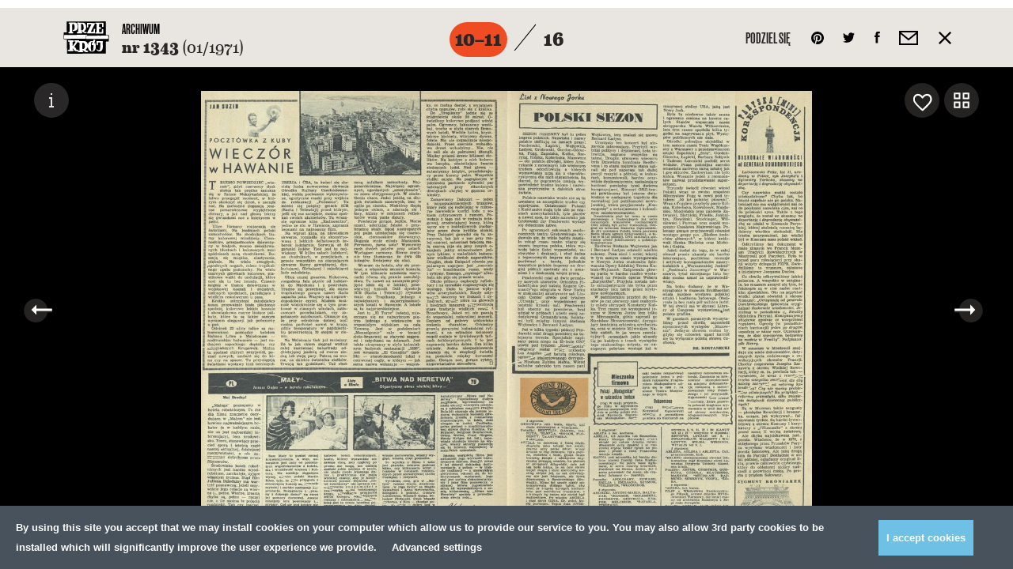

--- FILE ---
content_type: text/html; charset=UTF-8
request_url: https://przekroj.pl/archiwum/numery/1343/6
body_size: 36319
content:
<!DOCTYPE html>
<html lang="pl" class="no-js">
<!--

MADE BY

88
88                                                                             ,d
88                                                                             88
88,dPPYba,  88       88 8b,dPPYba,   ,adPPYba, 8b      db      d8  ,adPPYba, MM88MMM      ,adPPYba,  ,adPPYba,  88,dPYba,,adPYba,
88P'    "8a 88       88 88P'   `"8a a8"     "" `8b    d88b    d8' a8"     "8a  88        a8"     "" a8"     "8a 88P'   "88"    "8a
88       88 88       88 88       88 8b          `8b  d8'`8b  d8'  8b       d8  88        8b         8b       d8 88      88      88
88       88 "8a,   ,a88 88       88 "8a,   ,aa   `8bd8'  `8bd8'   "8a,   ,a8"  88,   888 "8a,   ,aa "8a,   ,a8" 88      88      88
88       88  `"YbbdP'Y8 88       88  `"Ybbd8"'     YP      YP      `"YbbdP"'   "Y888 888  `"Ybbd8"'  `"YbbdP"'  88      88      88

-->
<head>
    <meta charset="utf-8">
    <!--[if IE]><meta http-equiv='X-UA-Compatible' content='IE=edge,chrome=1'><![endif]-->
    <meta name="viewport" content="width=device-width, minimum-scale=1, maximum-scale=1">

    <title>Numer 1343 (3 stycznia 1971), str. 10–11 — Archiwum - Kwartalnik Przekrój</title>
    <meta name="description" content="Kwartalnik Przekrój">
    <meta name="author" content="Huncwot.com">

    <meta property="fb:app_id" content="248824688862528" />
    <meta property="og:description" content="Kwartalnik Przekrój">
    <meta property="og:title" content="Numer 1343 (3 stycznia 1971), str. 10–11 — Archiwum - Kwartalnik Przekrój">
    <meta property="og:url" content="https://przekroj.pl/archiwum/numery/1343/6">
    <meta property="og:type" content="website" />
    <meta property="og:image" content="https://przekroj.pl/public/upload/pages/medium/5716c47c425d7.jpg?1461109886">
    <meta property="og:image:width" content="600" />
    <meta property="og:image:height" content="853" />

    <meta name="twitter:card" content="summary_large_image" />
    <meta name="twitter:site" content="@PrzekrojM" />
    <meta name="twitter:creator" content="@PrzekrojM" />
    <meta property="twitter:title" content="Numer 1343 (3 stycznia 1971), str. 10–11 — Archiwum - Kwartalnik Przekrój">
    <meta property="twitter:description" content="Kwartalnik Przekrój">
    <meta property="twitter:image" content="https://przekroj.pl/public/upload/pages/medium/5716c47c425d7.jpg?1461109886">


    <style>body.is-not-ready .wrapper,body.is-not-ready .header{pointer-events:none;opacity:0}.loader{z-index:8;background:#f5f4f2;bottom:0;left:0;pointer-events:none;position:fixed;top:0;width:100%}.loader div{background:#fff;border-radius:50%;display:block;height:74px;left:50%;margin:-37px;position:absolute;top:50%;width:77px;overflow:hidden}.loader svg{position:absolute;top:50%;left:50%;width:60px;height:60px;margin:-30px;animation:spin 0.5s linear infinite}@keyframes spin{from{transform:rotate(0deg)}to{transform:rotate(359deg)}}
</style>
    <link rel="stylesheet" href="/public/theme/css/style.css?v=0.193.0">

    <link rel="preload" href="/public/theme/fonts/Eames/Eames400.woff2" as="font" type="font/woff2" crossorigin>
    <link rel="preload" href="/public/theme/fonts/Eames/Eames500.woff2" as="font" type="font/woff2" crossorigin>
    <link rel="preload" href="/public/theme/fonts/Eames/Eames600.woff2" as="font" type="font/woff2" crossorigin>
    <link rel="preload" href="/public/theme/fonts/Eames/Eames500italic.woff2" as="font" type="font/woff2" crossorigin>
    <link rel="preload" href="/public/theme/fonts/Eames/Eames700.woff2" as="font" type="font/woff2" crossorigin>
    <link rel="preload" href="/public/theme/fonts/Eames/Eames700italic.woff2" as="font" type="font/woff2" crossorigin>
    <link rel="preload" href="/public/theme/fonts/Eames/Eames800.woff2" as="font" type="font/woff2" crossorigin>

    <link rel="preload" href="/public/theme/fonts/Oswald/Oswald300.woff2" as="font" type="font/woff2" crossorigin>
    <link rel="preload" href="/public/theme/fonts/Oswald/Oswald400.woff2" as="font" type="font/woff2" crossorigin>
    <link rel="preload" href="/public/theme/fonts/Oswald/Oswald700.woff2" as="font" type="font/woff2" crossorigin>

    <link rel="preload" href="/public/theme/fonts/Worthe/Worthe.woff2" as="font" type="font/woff2" crossorigin>

    <link rel="preload" href="/public/theme/fonts/NewGrotesk/NewGrotesk100.woff2" as="font" type="font/woff2" crossorigin>
    <link rel="preload" href="/public/theme/fonts/NewGrotesk/NewGrotesk300.woff2" as="font" type="font/woff2" crossorigin>
    <link rel="preload" href="/public/theme/fonts/NewGrotesk/NewGrotesk600.woff2" as="font" type="font/woff2" crossorigin>

        <link rel="canonical" href="https://przekroj.pl/archiwum/numery/1343/6">
    
    <script type="text/javascript">
    WebFontConfig = {
        custom: { families: [
            'Oswald:n3,n4,n7',
            'Eames:n4,n5,i5,n6,n7,i7,n8',
            'NewGrotesk:n1,n3,n6',
            'Worthe'
        ]},
        active: function() {
            window.dispatchEvent(new Event('resize'));
        }
    };
    (function(d) {
        var wf = d.createElement('script'), s = d.scripts[0];
        wf.src = 'https://ajax.googleapis.com/ajax/libs/webfont/1.6.26/webfont.js';
        s.parentNode.insertBefore(wf, s);
    })(document);
</script>
    <link rel="apple-touch-icon" sizes="57x57" href="/public/theme/favicons/apple-touch-icon-57x57.png">
    <link rel="apple-touch-icon" sizes="60x60" href="/public/theme/favicons/apple-touch-icon-60x60.png">
    <link rel="apple-touch-icon" sizes="72x72" href="/public/theme/favicons/apple-touch-icon-72x72.png">
    <link rel="apple-touch-icon" sizes="76x76" href="/public/theme/favicons/apple-touch-icon-76x76.png">
    <link rel="apple-touch-icon" sizes="114x114" href="/public/theme/favicons/apple-touch-icon-114x114.png">
    <link rel="apple-touch-icon" sizes="120x120" href="/public/theme/favicons/apple-touch-icon-120x120.png">
    <link rel="apple-touch-icon" sizes="144x144" href="/public/theme/favicons/apple-touch-icon-144x144.png">
    <link rel="apple-touch-icon" sizes="152x152" href="/public/theme/favicons/apple-touch-icon-152x152.png">
    <link rel="apple-touch-icon" sizes="180x180" href="/public/theme/favicons/apple-touch-icon-180x180.png">
    <link rel="icon" type="image/png" href="/public/theme/favicons/favicon-32x32.png" sizes="32x32">
    <link rel="icon" type="image/png" href="/public/theme/favicons/android-chrome-192x192.png" sizes="192x192">
    <link rel="icon" type="image/png" href="/public/theme/favicons/favicon-16x16.png" sizes="16x16">
    <link rel="manifest" href="/public/theme/favicons/manifest.json">
    <link rel="mask-icon" href="/public/theme/favicons/safari-pinned-tab.svg" color="#231f20">
    <meta name="msapplication-TileColor" content="#231f20">
    <meta name="msapplication-TileImage" content="/public/theme/favicons/mstile-144x144.png">
    <meta name="theme-color" content="#ffffff">

    <link rel="alternate" type="application/rss+xml" title="RSS przekroj.pl" href="https://przekroj.pl?output=rss">

    <meta name="application-name" content="Przekrój" />
    <meta name="apple-mobile-web-app-title" content="Przekrój">
    <meta name="mobile-web-app-capable" content="yes">
    <meta name="apple-mobile-web-app-capable" content="yes">
    <meta name="apple-mobile-web-app-status-bar-style" content="black-translucent" />
    <meta name="msvalidate.01" content="EA34BCFAB0C1D1262EBEA0423DBE8401" />
    <meta name="yandex-verification" content="45d7e9bfabcc1c05" />
    <meta name="msvalidate.01" content="EA34BCFAB0C1D1262EBEA0423DBE8401" />

<script>
    window.dataLayer = window.dataLayer || [];
    function gtag(){dataLayer.push(arguments);}
    function getCookie(cname) {
        let name = cname + "=";
        let decodedCookie = decodeURIComponent(document.cookie);
        let ca = decodedCookie.split(';');
        for(let i = 0; i <ca.length; i++) {
            let c = ca[i];
            while (c.charAt(0) == ' ') {
                c = c.substring(1);
            }
            if (c.indexOf(name) == 0) {
                return c.substring(name.length, c.length);
            }
        }
        return "";
    }
    const consents = JSON.parse(getCookie('cmp_consents_granted') || '[]');
    gtag('consent', 'default', {
        'ad_storage': consents.includes('ad_storage') ? 'granted' : 'denied',
        'analytics_storage': consents.includes('analytics_storage') ? 'granted' : 'denied',
        'third_party_storage': consents.includes('third_party_storage') ? 'granted' : 'denied',
        'wait_for_update': 500
    });
</script>
<!-- Google Tag Manager -->
<script>(function(w,d,s,l,i){w[l]=w[l]||[];w[l].push({'gtm.start':
new Date().getTime(),event:'gtm.js'});var f=d.getElementsByTagName(s)[0],
j=d.createElement(s),dl=l!='dataLayer'?'&l='+l:'';j.async=true;j.src=
'https://www.googletagmanager.com/gtm.js?id='+i+dl;f.parentNode.insertBefore(j,f);
})(window,document,'script','dataLayer','GTM-T732F5L');</script>
<!-- End Google Tag Manager -->

<!-- Hotjar Tracking Code for https://przekroj.pl/ -->
<script>
    (function(h,o,t,j,a,r){
        h.hj=h.hj||function(){(h.hj.q=h.hj.q||[]).push(arguments)};
        h._hjSettings={hjid:2213031,hjsv:6};
        a=o.getElementsByTagName('head')[0];
        r=o.createElement('script');r.async=1;
        r.src=t+h._hjSettings.hjid+j+h._hjSettings.hjsv;
        a.appendChild(r);
    })(window,document,'https://static.hotjar.com/c/hotjar-','.js?sv=');
</script>
<!-- End HotJar  -->
</head>

<body class="is-not-ready">

<!-- Google Tag Manager (noscript) -->
<noscript><iframe src="https://www.googletagmanager.com/ns.html?id=GTM-T732F5L"
height="0" width="0" style="display:none;visibility:hidden"></iframe></noscript>
<!-- End Google Tag Manager (noscript) -->

    <svg class="svg-sprite"  xmlns="http://www.w3.org/2000/svg" xmlns:xlink="http://www.w3.org/1999/xlink"><defs><path id="a1" d="M1.568.149v2.28H.63V.149h.938z"/><path id="c" d="M1.568.918v2.28H.63V.918h.938z"/><path id="e" d="M1.568.966v2.28H.63V.965h.938z"/><path id="g" d="M2.777 1.28H.497V.233h2.28V1.28z"/><path id="i" d="M2.824 1.28H.544V.233h2.28V1.28z"/><path id="k" d="M2.595 1.28H.316V.233h2.28V1.28z"/><path id="m" d="M2.641 1.28H.362V.233h2.28V1.28z"/><path id="o" d="M2.41 1.28H.133V.233H2.41V1.28z"/><path id="a1" d="M0 0h27v27H0z"/></defs><symbol id="sprite-arr-left" viewBox="-589 414.9 13 13"><path d="M-585 419.9h9v3h-9z"/><path d="M-589 421.4l6-6.5v13z"/></symbol><symbol id="sprite-arr-right" viewBox="0 0 13 13"><path d="M0 5h9v3H0z"/><path d="M7 13V0l6 6.5z"/></symbol><symbol id="sprite-arrow-down" viewBox="0 0 13 18"><path d="M5 5h3v9H5zM5 0h3v3H5z"/><path d="M0 12h13l-6.5 6z"/></symbol><symbol id="sprite-arrow-frame-down" viewBox="0 0 28 68"><path d="M28 0h-4v64H4V0H0v68h28z"/><path d="M14 56l6.5-6h-5V1h-3v49h-5z"/></symbol><symbol id="sprite-arrow-left" viewBox="-25 0 38 13"><path fill="#010101" d="M-21 5h34v3h-34z"/><path fill="#010101" d="M-25 6.5l6-6.5v13z"/></symbol><symbol id="sprite-arrow-right" viewBox="-25 0 38 13"><path d="M-25 5H9v3h-34z"/><path d="M7 13V0l6 6.5z"/></symbol><symbol id="sprite-audio" viewBox="-544.2 403.9 14 15"><path d="M-530.2 414.8c0 1.9-1.5 2.9-2.8 2.9-1.1 0-2.2-.7-2.2-2 0-1.4 1.5-2.6 3.1-2.6.2 0 .4 0 .6.1v-5.5l-7.5 1.5v6.8c0 1.9-1.5 2.9-2.8 2.9-1.2 0-2.2-.7-2.2-2 0-1.4 1.5-2.7 3.1-2.7.2 0 .4 0 .6.1v-8.2l10-2.2.1 10.9z"/></symbol><symbol id="sprite-basket" viewBox="0 0 18 24"><path d="M18 24H0V6h18v18zM2 22h14V8H2v14z"/><path d="M14 11h-2V5.2C12 3.4 10.7 2 9 2S6 3.4 6 5.2V11H4V5.2C4 2.3 6.2 0 9 0s5 2.3 5 5.2V11z"/></symbol><symbol id="sprite-close" viewBox="0 0 357 357"><path d="M357 35.7L321.3 0 178.5 142.8 35.7 0 0 35.7l142.8 142.8L0 321.3 35.7 357l142.8-142.8L321.3 357l35.7-35.7-142.8-142.8z"/></symbol><symbol id="sprite-empty-circle" viewBox="0 0 268 176"><circle cx="134" cy="88" r="63"/></symbol><symbol id="sprite-empty-raster" viewBox="0 0 389 379"><title-temp>Page 1</title-temp><g fill="none" fill-rule="evenodd"><path d="M140.137.67c.869-2.081 1.584 1.496 0 0M161.696.67c.87-2.081 1.584 1.496 0 0M183.256.67c.868-2.081 1.584 1.496 0 0M204.816.67c.87-2.081 1.584 1.496 0 0M226.374.67c.873-2.081 1.586 1.496 0 0M247.934.67c.87-2.081 1.584 1.496 0 0M173.77 10.878c.15.918-.232 1.301-1.148 1.149-.958-.757.39-2.102 1.148-1.15M195.328 10.878c.15.918-.233 1.301-1.149 1.149-.952-.757.392-2.102 1.149-1.15M216.888 10.878c.15.918-.23 1.301-1.149 1.149-.955-.757.395-2.102 1.149-1.15M129.357 11.453c.869-2.081 1.584 1.496 0 0M150.916 11.453c.87-2.081 1.584 1.496 0 0M237.155 11.453c.868-2.081 1.584 1.496 0 0M258.715 11.453c.87-2.081 1.581 1.496 0 0M161.696 21.23c.46-.406 1.377-.04 1.582.288.681 2.826-3.53 1.208-1.582-.288M183.256 21.23c.458-.406 1.376-.04 1.582.288.681 2.826-3.53 1.208-1.582-.288M204.816 21.23c.46-.406 1.376-.04 1.582.288.679 2.826-3.528 1.208-1.582-.288M226.374 21.23c.462-.406 1.378-.04 1.581.288.684 2.826-3.528 1.208-1.581-.288M141.432 21.374c.184.417.184 1.021 0 1.436a1.914 1.914 0 0 1-1.439 0c-.594-1.056.381-2.031 1.439-1.436M249.229 21.374c.184.417.184 1.021 0 1.436a1.914 1.914 0 0 1-1.438 0c-.595-1.056.38-2.031 1.438-1.436M97.017 22.237c.871-2.084 1.584 1.495 0 0M118.577 22.237c.871-2.084 1.584 1.495 0 0M269.493 22.237c.871-2.084 1.584 1.495 0 0M291.053 22.237c.871-2.084 1.584 1.495 0 0M172.622 31.582c1.26-.39 1.803.3 1.866 1.149.14 1.887-2.73 2.259-2.874.287-.057-.775.242-1.2 1.008-1.436M194.18 31.582c1.264-.39 1.807.3 1.866 1.149.141 1.887-2.726 2.259-2.872.287-.059-.775.24-1.2 1.005-1.436M215.74 31.582c1.262-.39 1.805.3 1.868 1.149.14 1.887-2.73 2.259-2.874.287-.059-.775.242-1.2 1.005-1.436M151.06 31.726c1.222-.437 1.66.224 1.726 1.006.271 3.296-4.69.057-1.725-1.006M237.3 31.726c1.219-.437 1.658.224 1.722 1.006.274 3.296-4.69.057-1.723-1.006M129.357 32.013c.463-.405 1.377-.04 1.582.288.681 2.826-3.53 1.208-1.582-.288M258.715 32.013c.46-.405 1.376-.04 1.579.288.684 2.826-3.528 1.208-1.58-.288M109.09 32.444c.151.917-.232 1.302-1.148 1.15-.953-.758.392-2.105 1.149-1.15M281.568 32.444c.15.917-.235 1.302-1.151 1.15-.953-.758.394-2.105 1.15-1.15M86.239 33.018c.868-2.08 1.584 1.498 0 0M301.834 33.018c.869-2.08 1.582 1.498 0 0M161.84 42.076c1.181-.305 2.155.358 2.155 1.583 0 2.325-3.449 2.195-3.449 0 0-.566.192-1.295 1.295-1.583M183.113 42.076c1.09-.4 2.177-.03 2.444.864.863 2.907-4.51 3.58-3.449 0 .098-.332.488-.672 1.005-.864M204.671 42.076c1.09-.4 2.179-.03 2.443.864.864 2.907-4.508 3.58-3.448 0 .098-.332.488-.672 1.005-.864M226.52 42.076c1.179-.305 2.154.358 2.154 1.583 0 2.325-3.448 2.195-3.448 0 0-.566.189-1.295 1.294-1.583M140.568 42.22c1.655-.226 2.243 2.252.864 2.877-1.93.871-3.469-2.521-.864-2.877M248.365 42.22c1.657-.226 2.243 2.252.864 2.877-1.93.871-3.469-2.521-.864-2.877M118.577 42.652c.108-.324.807-.055 1.15-.144 1.724 1.094-.632 3.45-1.726 1.726-.078-.798.027-1.413.576-1.582M269.493 42.652c.108-.324.807-.055 1.151-.144 1.723 1.094-.631 3.45-1.725 1.726-.077-.798.027-1.413.574-1.582M98.312 42.94a1.91 1.91 0 0 1 0 1.436c-.417.187-1.021.187-1.436 0-.597-1.055.38-2.03 1.436-1.436M292.347 42.94a1.91 1.91 0 0 1 0 1.436 1.908 1.908 0 0 1-1.436 0c-.597-1.055.38-2.03 1.436-1.436M75.459 43.802c.868-2.082 1.584 1.495 0 0M312.613 43.802c.868-2.082 1.584 1.495 0 0M172.907 52.429c.765-.075 1.588.337 1.868.718 2.407 3.274-4.081 4.808-3.88 1.151.056-1.017.656-1.735 2.012-1.87M194.037 52.429c1.79-.445 2.569.5 2.728 1.58.458 3.105-4.656 3.848-4.312.146.07-.725.447-1.443 1.584-1.726M216.027 52.429c.763-.075 1.586.337 1.868.718 2.405 3.274-4.081 4.808-3.88 1.151.056-1.017.656-1.735 2.012-1.87M151.349 52.572c.526-.059 1.237.09 1.58.431 2.734 2.734-3.665 5.11-3.449 1.295.046-.823.483-1.568 1.869-1.726M237.586 52.572c.53-.059 1.238.09 1.58.431 2.735 2.734-3.665 5.11-3.448 1.295.045-.823.483-1.568 1.868-1.726M129.5 52.86c1.18-.306 2.156.358 2.156 1.582 0 2.325-3.449 2.198-3.449 0 0-.566.19-1.295 1.293-1.582M258.86 52.86c1.178-.306 2.153.358 2.153 1.582 0 2.325-3.448 2.198-3.448 0 0-.566.189-1.295 1.294-1.582M107.942 53.29c1.22-.437 1.66.226 1.725 1.008.271 3.297-4.692.057-1.725-1.008M280.417 53.29c1.22-.437 1.661.226 1.725 1.008.274 3.297-4.69.057-1.725-1.008M87.53 53.722c.188.42.188 1.022 0 1.439-.414.185-1.018.185-1.435 0-.595-1.056.38-2.034 1.436-1.439M303.127 53.722c.187.42.187 1.022 0 1.439a1.936 1.936 0 0 1-1.438 0c-.597-1.056.381-2.034 1.438-1.439M64.678 54.585c.87-2.081 1.584 1.498 0 0M323.392 54.585c.87-2.081 1.584 1.498 0 0M183.113 62.924c5.347-1.389 2.77 7.566-1.005 4.17-1.408-1.266-.895-3.676 1.005-4.17M204.671 62.924c5.35-1.389 2.77 7.566-1.005 4.17-1.408-1.266-.893-3.676 1.005-4.17M161.551 63.068c3.237-.877 4.176 3.851 1.438 4.457-2.885.639-4.45-3.64-1.438-4.457M226.231 63.068c3.234-.877 4.173 3.851 1.438 4.457-2.887.639-4.453-3.64-1.438-4.457M140.568 63.212c.766-.075 1.586.335 1.869.718 2.407 3.274-4.082 4.808-3.881 1.152.057-1.015.656-1.738 2.012-1.87M248.365 63.212c.766-.075 1.587.335 1.87.718 2.406 3.274-4.083 4.808-3.88 1.152.055-1.015.654-1.738 2.01-1.87M118.434 63.643c1.09-.401 2.179-.03 2.443.862.866 2.909-4.51 3.581-3.45 0 .1-.33.492-.673 1.007-.862M269.35 63.643c1.09-.401 2.18-.03 2.444.862.866 2.909-4.51 3.581-3.448 0 .098-.33.488-.673 1.005-.862M97.162 63.931c1.263-.39 1.805.301 1.87 1.15.136 1.887-2.731 2.258-2.875.286-.06-.777.24-1.199 1.005-1.436M291.198 63.931c1.263-.39 1.805.301 1.869 1.15.139 1.887-2.73 2.258-2.874.286-.06-.777.24-1.199 1.005-1.436M76.752 64.504c.187.42.187 1.022 0 1.439-.417.187-1.021.187-1.436 0-.597-1.058.378-2.034 1.436-1.439M313.906 64.504c.187.42.187 1.022 0 1.439a1.908 1.908 0 0 1-1.436 0c-.597-1.058.381-2.034 1.436-1.439M53.899 65.368c.868-2.083 1.584 1.498 0 0M334.173 65.368c.87-2.083 1.584 1.498 0 0M172.622 73.42c3.888-.614 4.116 5.18.574 5.318-3.027.121-4.027-4.776-.574-5.318M193.75 73.42c4.886-1.307 4.613 6.39 0 5.318-1.684-.39-3.122-4.484 0-5.318M215.74 73.42c3.888-.614 4.115 5.18.574 5.318-3.025.121-4.027-4.776-.575-5.318M151.203 73.562c3.665-.485 3.52 4.895.431 5.034-2.799.123-3.831-4.58-.43-5.034M237.442 73.562c3.664-.485 3.519 4.895.433 5.034-2.804.123-3.834-4.58-.433-5.034M129.357 73.85c1.826-.437 2.712.56 2.874 1.726.458 3.274-4.96 4.001-4.599.144.073-.787.542-1.587 1.725-1.87M258.715 73.85c1.825-.437 2.714.56 2.876 1.726.456 3.274-4.96 4.001-4.602.144.073-.787.545-1.587 1.726-1.87M107.942 74.282c.975-.218 1.712.121 2.01.575 1.97 2.975-3.446 4.315-3.446 1.151 0-.738.078-1.42 1.436-1.726M280.417 74.282c.98-.218 1.714.121 2.015.575 1.964 2.975-3.45 4.315-3.45 1.151 0-.738.077-1.42 1.435-1.726M86.381 74.713c1.263-.39 1.807.301 1.869 1.15.139 1.887-2.728 2.259-2.874.289-.057-.778.242-1.202 1.005-1.439M301.977 74.713c1.262-.39 1.805.301 1.869 1.15.139 1.887-2.728 2.259-2.874.289-.06-.778.239-1.202 1.005-1.439M65.973 75.289a1.938 1.938 0 0 1 0 1.438 1.936 1.936 0 0 1-1.438 0c-.595-1.057.38-2.033 1.438-1.438M324.685 75.289a1.916 1.916 0 0 1 0 1.438 1.93 1.93 0 0 1-1.436 0c-.594-1.057.381-2.033 1.436-1.438M43.119 76.152c.868-2.084 1.584 1.497 0 0M344.954 76.152c.869-2.084 1.582 1.497 0 0M183.688 83.771c3.3-.228 4.7 5.018 1.15 6.037-4.07 1.172-6.089-5.697-1.15-6.037M205.246 83.771c3.302-.228 4.704 5.018 1.153 6.037-4.068 1.17-6.09-5.697-1.153-6.037M162.128 83.916c3.728-.278 4.191 6.05 0 5.893-3.79-.141-3.56-5.629 0-5.893M226.805 83.916c3.729-.278 4.194 6.05 0 5.893-3.788-.141-3.56-5.629 0-5.893M140.28 84.203c3.891-.616 4.117 5.177.575 5.319-3.024.12-4.025-4.774-.574-5.319M248.078 84.203c3.89-.616 4.116 5.177.574 5.319-3.024.12-4.024-4.774-.574-5.319M118.434 84.634c3.234-.876 4.17 3.85 1.436 4.457-2.883.638-4.451-3.641-1.436-4.457M269.35 84.634c3.235-.876 4.172 3.85 1.439 4.457-2.888.638-4.453-3.641-1.438-4.457M97.45 84.922c.526-.06 1.239.089 1.58.43 2.733 2.734-3.666 5.11-3.45 1.296.046-.823.483-1.569 1.87-1.726M291.485 84.922c.527-.06 1.238.089 1.582.43 2.735 2.734-3.667 5.11-3.45 1.296.047-.823.485-1.569 1.868-1.726M75.602 85.497c1.263-.39 1.808.3 1.867 1.15.141 1.886-2.726 2.258-2.874.288-.057-.777.244-1.201 1.007-1.438M312.756 85.497c1.262-.39 1.807.3 1.868 1.15.142 1.886-2.728 2.258-2.873.288-.057-.777.241-1.201 1.005-1.438M55.192 86.07c.187.42.187 1.022 0 1.44-.417.186-1.021.186-1.436 0-.597-1.058.38-2.034 1.436-1.44M335.466 86.07c.187.42.187 1.022 0 1.44a1.914 1.914 0 0 1-1.438 0c-.595-1.058.38-2.034 1.438-1.44M32.338 86.935c.87-2.084 1.586 1.495 0 0M355.733 86.935c.868-2.084 1.584 1.495 0 0M194.18 94.266c4.927-.652 4.703 6.62.574 6.757-4.191.142-4.86-6.19-.575-6.757M172.19 94.41c3.441-.765 5.6 3.313 3.305 5.609-3.911 3.912-8.848-4.375-3.305-5.608M215.308 94.41c3.441-.765 5.602 3.313 3.304 5.609-3.913 3.912-8.845-4.375-3.304-5.608M150.916 94.554c2.564-.46 4.463 1.594 3.594 4.17-1.103 3.265-7.626 2.407-6.035-2.3.221-.661 1.067-1.624 2.441-1.87M237.155 94.554c2.564-.46 4.462 1.594 3.594 4.17-1.1 3.265-7.626 2.407-6.035-2.3.219-.661 1.066-1.624 2.44-1.87M129.07 94.985c4.886-1.306 4.614 6.39 0 5.321-1.685-.392-3.12-4.486 0-5.32M258.427 94.985c4.887-1.306 4.615 6.39 0 5.321-1.686-.392-3.12-4.486 0-5.32M107.942 95.275c1.846-.335 2.812.795 2.874 2.154.148 3.274-4.889 3.429-4.889.144 0-1.36.736-2.068 2.015-2.298M280.417 95.275c1.848-.335 2.812.795 2.876 2.154.146 3.274-4.886 3.429-4.888.144 0-1.36.736-2.068 2.012-2.298M86.67 95.704c.526-.06 1.24.09 1.579.433 2.735 2.734-3.665 5.107-3.446 1.293.045-.823.48-1.569 1.866-1.726M302.264 95.704c.529-.06 1.24.09 1.582.433 2.734 2.734-3.665 5.107-3.449 1.293.044-.823.484-1.569 1.867-1.726M64.822 96.28c1.263-.39 1.805.3 1.87 1.149.138 1.887-2.731 2.26-2.875.287-.06-.775.24-1.2 1.005-1.436M323.537 96.28c1.262-.39 1.805.3 1.869 1.149.139 1.887-2.73 2.26-2.874.287-.06-.775.241-1.2 1.005-1.436M44.412 97.142c.153.917-.232 1.302-1.149 1.152-.952-.76.392-2.104 1.149-1.152M346.245 97.142c.15.917-.232 1.302-1.148 1.152-.953-.76.394-2.104 1.148-1.152M21.559 97.717c.87-2.082 1.586 1.498 0 0M366.514 97.717c.868-2.082 1.58 1.498 0 0M183.113 104.762c4.157-.761 6.184 4.952 2.587 6.901-4.815 2.613-8.35-5.843-2.587-6.9M204.671 104.762c4.162-.761 6.183 4.952 2.59 6.901-4.816 2.613-8.351-5.843-2.59-6.9M161.696 104.906c5.153-.832 5.351 6.882.718 7.044-4.433.158-5.003-6.351-.718-7.044M226.374 104.906c5.153-.832 5.35 6.882.72 7.044-4.435.158-5.005-6.351-.72-7.044M140.137 105.194c4.397-.757 5.331 6.308.718 6.468-4.114.146-4.59-5.802-.718-6.468M247.934 105.194c4.396-.757 5.333 6.308.718 6.468-4.112.146-4.588-5.802-.718-6.468M118.577 105.625c4.221-.81 4.458 5.455.718 5.608-3.231.13-4.15-4.952-.718-5.608M269.493 105.625c4.221-.81 4.46 5.455.718 5.608-3.234.13-4.15-4.952-.718-5.608M97.162 106.057c1.844-.333 2.813.795 2.874 2.156.148 3.272-4.886 3.429-4.886.144 0-1.359.734-2.07 2.012-2.3M291.198 106.057c1.844-.333 2.812.795 2.874 2.156.148 3.272-4.886 3.429-4.886.144 0-1.359.734-2.07 2.012-2.3M75.602 106.632c.978-.22 1.712.121 2.013.575 1.966 2.975-3.449 4.315-3.449 1.149 0-.737.078-1.42 1.436-1.724M312.756 106.632c.98-.22 1.713.121 2.014.575 1.965 2.975-3.45 4.315-3.45 1.149 0-.737.08-1.42 1.436-1.724M54.041 107.206c1.222-.438 1.662.225 1.726 1.007.273 3.297-4.69.057-1.726-1.007M334.318 107.206c1.22-.438 1.661.225 1.725 1.007.271 3.297-4.692.057-1.725-1.007M33.633 107.926c.15.916-.232 1.301-1.149 1.149-.954-.757.392-2.102 1.15-1.15M357.026 107.926c.15.916-.232 1.301-1.15 1.149-.954-.757.393-2.102 1.15-1.15M172.907 115.258c1.483-.075 3.25 1.021 3.737 2.013 2.571 5.207-5.155 7.852-7.188 3.737-1.169-2.369.317-5.593 3.45-5.75M193.605 115.258c3.116-.704 5.76 1.687 4.889 5.032-1.185 4.518-9.335 3.711-7.765-2.3.301-1.147 1.172-2.349 2.876-2.732M216.027 115.258c1.483-.075 3.247 1.021 3.737 2.013 2.571 5.207-5.155 7.852-7.188 3.737-1.167-2.369.317-5.593 3.45-5.75M151.06 115.545c1.286-.164 2.332.212 3.018.862 3.426 3.249-1.577 8.875-5.173 5.465-2.227-2.111-.96-5.928 2.156-6.327M237.3 115.545c1.285-.164 2.333.212 3.017.862 3.423 3.247-1.577 8.875-5.174 5.465-2.226-2.111-.96-5.928 2.156-6.327M129.214 115.977c2.363-.47 4.025.882 4.025 3.162 0 4.314-6.612 4.462-6.612 0 0-1.397.588-2.765 2.587-3.162M258.57 115.977c2.363-.47 4.027.882 4.027 3.162 0 4.314-6.614 4.462-6.614 0 0-1.397.588-2.765 2.587-3.162M107.797 116.408c4.221-.807 4.458 5.456.718 5.606-3.234.132-4.148-4.95-.718-5.606M280.275 116.408c4.22-.807 4.457 5.456.717 5.606-3.234.132-4.15-4.95-.717-5.606M86.239 116.983c1.825-.44 2.712.559 2.874 1.726.453 3.274-4.96 3.999-4.6.144.076-.787.543-1.585 1.726-1.87M301.834 116.983c1.826-.44 2.71.559 2.876 1.726.454 3.274-4.961 3.999-4.601.144.073-.787.542-1.585 1.725-1.87M64.822 117.558c1.178-.306 2.158.356 2.158 1.582 0 2.325-3.45 2.198-3.45 0 0-.568.19-1.295 1.292-1.582M323.537 117.558c1.18-.306 2.156.356 2.156 1.582 0 2.325-3.448 2.198-3.448 0 0-.568.189-1.295 1.292-1.582M43.119 118.133c.107-.323.807-.057 1.15-.143 1.724 1.094-.63 3.449-1.724 1.723-.078-.795.025-1.41.574-1.58M344.954 118.133c.105-.323.807-.057 1.149-.143 1.725 1.094-.631 3.449-1.725 1.723-.078-.795.027-1.41.576-1.58M21.559 119.284c.87-2.083 1.586 1.496 0 0M366.514 119.284c.868-2.083 1.58 1.496 0 0M182.824 125.753c.912-.191 2.288-.107 2.876.144 2.56 1.092 3.863 6.404 0 8.052-5.633 2.403-9.027-6.906-2.876-8.196M204.386 125.753c.91-.191 2.284-.107 2.874.144 2.56 1.092 3.86 6.404 0 8.052-5.634 2.403-9.03-6.906-2.874-8.196M161.696 125.897c5.921-.858 6.037 8.038.718 8.195-5.208.155-5.698-7.475-.718-8.195M226.374 125.897c5.923-.858 6.037 8.038.72 8.195-5.208.155-5.698-7.475-.72-8.195M139.849 126.327c3.93-.834 6.058 3.862 3.594 6.327-3.491 3.492-8.546-1.993-5.604-5.319.408-.463 1.262-.848 2.01-1.008M247.646 126.327c3.932-.834 6.058 3.862 3.595 6.327-3.492 3.492-8.547-1.993-5.607-5.319.41-.463 1.265-.848 2.012-1.008M118.577 126.76c4.397-.756 5.331 6.309.718 6.468-4.113.146-4.59-5.802-.718-6.468M269.35 126.76c2.362-.471 4.026.883 4.026 3.162 0 4.314-6.614 4.46-6.614 0 0-1.397.59-2.765 2.589-3.162M96.875 127.335c1.495-.365 2.863.271 3.305 1.438 1.907 5.03-6.532 4.947-5.174.288.185-.634.31-1.348 1.87-1.726M290.91 127.335c1.496-.365 2.863.271 3.306 1.438 1.907 5.03-6.532 4.947-5.174.288.185-.634.31-1.348 1.869-1.726M75.315 127.91c.677-.196.996-.248 1.436-.146 1.144.272 2.644 3.682 0 4.316-1.308.312-3.503-.248-2.874-2.877.082-.347.554-1.04 1.438-1.293M312.47 127.91c.678-.196.997-.248 1.437-.146 1.144.272 2.641 3.682 0 4.316-1.306.312-3.503-.248-2.877-2.877.085-.347.554-1.04 1.44-1.293M53.899 128.485c1.427-.49 2.012.27 2.156 1.005.46 2.36-2.799 2.729-3.163.864-.24-1.224.198-1.591 1.007-1.87M334.173 128.485c1.427-.49 2.013.27 2.154 1.005.46 2.36-2.797 2.729-3.159.864-.241-1.224.196-1.591 1.005-1.87M33.633 129.204c.187.42.187 1.021 0 1.438a1.936 1.936 0 0 1-1.438 0c-.595-1.057.38-2.033 1.438-1.438M357.026 129.204c.187.42.187 1.021 0 1.438a1.936 1.936 0 0 1-1.438 0c-.595-1.057.38-2.033 1.438-1.438M10.78 130.067c.868-2.082 1.584 1.495 0 0M377.293 130.067c.868-2.082 1.582 1.495 0 0M194.18 136.105c6.292-.606 6.755 9.345.433 9.345-5.687 0-6.412-8.77-.434-9.345M172.475 136.248c6.473-.828 6.614 8.92.72 9.06-5.654.132-6.368-8.337-.72-9.06M215.595 136.248c6.472-.828 6.614 8.92.718 9.06-5.655.132-6.363-8.337-.718-9.06M150.485 136.681c2.85-.643 5.874 1.475 5.176 5.032-.939 4.778-9.53 4.071-8.339-2.014.228-1.153 1.135-2.562 3.163-3.018M236.723 136.681c2.849-.643 5.873 1.475 5.176 5.032-.94 4.778-9.531 4.071-8.337-2.014.225-1.153 1.135-2.562 3.16-3.018M129.214 137.11c4.159-.76 6.183 4.952 2.586 6.904-4.813 2.61-8.35-5.846-2.586-6.903M258.57 137.11c4.161-.76 6.185 4.952 2.587 6.904-4.814 2.61-8.349-5.846-2.587-6.903M107.655 137.686c2.256-.449 4.139.876 3.879 3.452-.353 3.5-6.8 3.869-6.324-.864.145-1.436.69-2.239 2.445-2.588M279.843 137.686c5.882-1.32 5.112 7.423 0 6.183-2.387-.58-3.2-5.497 0-6.183M85.951 138.262c3.31-1.555 4.987 4.201 1.726 5.031-3.32.846-4.793-3.894-1.726-5.031M301.547 138.262c3.307-1.555 4.987 4.201 1.723 5.031-3.318.846-4.793-3.894-1.723-5.031M64.678 138.837c1.69-.463 2.468.456 2.589 1.58.285 2.729-4.2 3.44-4.025.146.039-.745.383-1.44 1.436-1.726M323.392 138.837c1.691-.463 2.47.456 2.589 1.58.287 2.729-4.2 3.44-4.025.146.041-.745.383-1.44 1.436-1.726M43.262 139.412c1.265-.39 1.808.3 1.87 1.15.138 1.886-2.731 2.258-2.875.288-.059-.777.242-1.201 1.005-1.438M345.097 139.412c1.262-.39 1.807.3 1.866 1.15.142 1.886-2.725 2.258-2.871.288-.06-.777.239-1.201 1.005-1.438M22.854 140.274c.148.919-.232 1.302-1.15 1.151-.953-.759.391-2.104 1.15-1.15M367.807 140.274c.148.919-.232 1.302-1.15 1.151-.956-.759.394-2.104 1.15-1.15M183.543 146.6c6.448-.453 6.956 9.922.287 9.922-5.975 0-6.837-9.461-.287-9.922M205.103 146.6c6.443-.453 6.958 9.922.287 9.922-5.975 0-6.835-9.461-.287-9.922M161.12 147.032c8.464-1.819 6.79 12.035-.86 8.77-1.659-.708-3.7-3.043-2.301-6.326.266-.624 1.317-2.047 3.16-2.444M225.802 147.032c8.462-1.819 6.787 12.035-.864 8.77-1.66-.708-3.701-3.043-2.302-6.326.269-.624 1.32-2.047 3.166-2.444M139.849 147.463c2.635-.51 5.374 1.322 5.032 4.6-.538 5.135-7.797 4.163-8.339.146-.324-2.42.9-4.279 3.307-4.746M247.646 147.463c2.635-.51 5.375 1.322 5.033 4.6-.536 5.135-7.797 4.163-8.337.146-.328-2.42.898-4.279 3.304-4.746M118.146 148.039c2.867-.71 5.61 1.618 4.455 4.887-1.335 3.785-8.79 2.483-6.899-2.874.226-.636 1.16-1.696 2.444-2.013M269.064 148.039c2.867-.71 5.61 1.618 4.453 4.887-1.335 3.785-8.788 2.483-6.896-2.874.223-.636 1.157-1.696 2.443-2.013M96.875 148.613c5.19-1.165 4.453 7.432-.433 5.75-2.02-.694-3.027-4.973.433-5.75M290.91 148.613c5.19-1.165 4.454 7.432-.432 5.75-2.02-.694-3.027-4.973.433-5.75M75.315 149.189c5.347-1.389 2.767 7.566-1.007 4.17-1.406-1.266-.891-3.678 1.007-4.17M312.47 149.189c5.347-1.389 2.768 7.566-1.007 4.17-1.406-1.268-.89-3.678 1.008-4.17M53.755 149.908c1.09-.402 2.18-.03 2.443.861.866 2.91-4.51 3.582-3.448 0 .098-.33.488-.672 1.005-.861M334.028 149.908c1.092-.402 2.18-.03 2.444.861.866 2.91-4.51 3.582-3.449 0 .098-.33.488-.672 1.005-.861M32.338 150.483c.107-.326.807-.057 1.153-.146 1.72 1.095-.634 3.452-1.725 1.726-.08-.796.025-1.411.572-1.58M355.733 150.483c.107-.326.807-.057 1.149-.146 1.725 1.095-.63 3.452-1.725 1.726-.078-.796.027-1.411.576-1.58M10.78 151.633c.868-2.084 1.584 1.495 0 0M377.293 151.633c.868-2.084 1.582 1.495 0 0M193.892 157.096c5.41-.761 7.982 5.666 4.458 9.058-3.097 2.98-8.938.98-9.057-3.739-.077-2.98 1.81-4.927 4.6-5.319M171.9 157.384c1.104-.23 2.546-.1 3.164.143 3.514 1.395 4.3 7.781 0 9.489-2.75 1.094-5.93-.648-6.755-2.732-.212-.53-.723-2.206 0-4.026.24-.608 1.452-2.428 3.592-2.874M215.02 157.384c1.101-.23 2.546-.1 3.164.143 3.512 1.395 4.303 7.781 0 9.489-2.753 1.094-5.928-.648-6.755-2.732-.215-.53-.723-2.206 0-4.026.239-.608 1.45-2.428 3.591-2.874M150.485 157.814c6.414-1.304 7.293 8.144 2.01 9.058-6.066 1.05-7.65-7.91-2.01-9.058M236.723 157.814c6.415-1.304 7.293 8.144 2.012 9.058-6.069 1.05-7.65-7.91-2.012-9.058M128.927 158.39c3.115-.705 5.759 1.69 4.886 5.031-1.18 4.519-9.333 3.712-7.76-2.3.298-1.147 1.169-2.346 2.874-2.731M258.283 158.39c3.118-.705 5.76 1.69 4.888 5.031-1.182 4.519-9.332 3.712-7.762-2.3.299-1.147 1.17-2.346 2.874-2.731M107.655 158.966c4.991-.997 5.233 6.246 1.292 6.757-4.243.55-5.574-5.905-1.292-6.757M280.13 158.966c4.991-.997 5.235 6.246 1.292 6.757-4.241.55-5.575-5.905-1.292-6.757M86.239 159.54c4.218-.81 4.457 5.458.718 5.608-3.232.13-4.15-4.952-.718-5.608M301.834 159.54c4.221-.81 4.458 5.458.718 5.608-3.234.13-4.15-4.952-.718-5.608M64.535 160.259c.677-.196.996-.249 1.438-.144 1.142.27 2.64 3.68 0 4.314-1.31.312-3.505-.249-2.874-2.878.083-.346.552-1.037 1.436-1.292M323.25 160.259c.679-.196.996-.249 1.435-.144 1.144.27 2.642 3.68 0 4.314-1.306.312-3.503-.249-2.874-2.878.083-.346.554-1.037 1.439-1.292M43.55 160.833c1.657-.225 2.24 2.253.862 2.877-1.926.871-3.464-2.521-.861-2.877M345.386 160.833c1.655-.225 2.24 2.253.86 2.877-1.929.871-3.465-2.521-.86-2.877M22.854 161.552a1.938 1.938 0 0 1 0 1.439c-.42.187-1.023.187-1.438 0-.595-1.058.38-2.034 1.438-1.439M367.807 161.552a1.938 1.938 0 0 1 0 1.439 1.914 1.914 0 0 1-1.438 0c-.597-1.058.38-2.034 1.438-1.439M0 162.415c.868-2.081 1.584 1.498 0 0" fill="#FEFEFE"/><g transform="translate(387.442 161.597)"><mask id="b" fill="#fff"><use xlink:href="#a"/></mask><path d="M.63.818c.868-2.081 1.584 1.498 0 0" fill="#FEFEFE" mask="url(#b)"/></g><path d="M182.682 167.735c5.18-.949 9.1 5.45 5.03 9.347-3.886 3.716-11.396-.041-9.055-6.183.495-1.302 1.885-2.772 4.025-3.164M204.24 167.735c5.18-.949 9.102 5.45 5.032 9.347-3.884 3.716-11.398-.041-9.057-6.183.494-1.302 1.884-2.772 4.025-3.164M161.267 168.167c2.826-.531 5.59 1.188 6.034 3.882.434 2.629-1.317 5.593-4.022 6.037-3.512.581-6.675-2.277-6.037-6.037.344-2.026 1.985-3.5 4.025-3.882M225.944 168.167c2.826-.531 5.59 1.188 6.035 3.882.435 2.629-1.315 5.593-4.023 6.037-3.51.581-6.675-2.277-6.037-6.037.344-2.026 1.983-3.5 4.025-3.882M139.849 168.741c6.79-1.188 7.154 9.858 0 8.77-4.72-.715-4.727-7.942 0-8.77M247.646 168.741c6.79-1.188 7.157 9.858 0 8.77-4.72-.715-4.724-7.942 0-8.77M118.577 169.317c5.24-.778 5.951 7.619.575 7.619-4.727 0-5.117-6.947-.575-7.62M269.493 169.317c5.24-.778 5.951 7.619.577 7.619-4.727 0-5.117-6.947-.577-7.62M96.588 170.036c5.882-1.32 5.112 7.42 0 6.183-2.386-.58-3.202-5.497 0-6.183M290.622 170.036c5.884-1.32 5.111 7.42 0 6.183-2.387-.58-3.198-5.497 0-6.183M75.459 170.61c2.176-.451 3.234.807 3.16 2.59-.127 3.167-5.323 3.456-5.173-.29.05-1.272.634-2.012 2.013-2.3M312.613 170.61c2.177-.451 3.234.807 3.164 2.59-.13 3.167-5.327 3.456-5.176-.29.052-1.272.633-2.012 2.012-2.3M54.33 171.186c.525-.06 1.236.089 1.582.43 2.733 2.736-3.667 5.11-3.45 1.296.045-.823.483-1.569 1.869-1.726M334.605 171.186c.524-.06 1.238.089 1.58.43 2.734 2.736-3.665 5.11-3.449 1.296.046-.823.483-1.569 1.869-1.726M32.484 171.905c1.221-.438 1.659.223 1.725 1.005.271 3.299-4.69.06-1.725-1.005M355.876 171.905c1.219-.438 1.661.223 1.725 1.005.273 3.299-4.693.06-1.725-1.005M10.78 173.2c.868-2.084 1.584 1.495 0 0M377.293 173.2c.868-2.084 1.582 1.495 0 0M194.324 178.086c3.145-.189 6.106 2.228 6.181 5.609.173 7.853-11.623 7.596-11.787.287-.071-3.217 2.128-5.684 5.606-5.896M172.333 178.518c3.275-.42 6.094 1.74 6.18 5.175.092 3.554-2.805 5.608-5.465 5.608-6.858 0-7.197-9.955-.715-10.783M215.452 178.518c3.278-.42 6.095 1.74 6.179 5.175.089 3.554-2.803 5.608-5.46 5.608-6.86 0-7.2-9.955-.719-10.783M150.916 179.094c2.758-.354 5.392 1.618 5.463 4.6.157 6.753-9.638 6.163-9.775.288-.064-2.777 1.265-4.498 4.312-4.888M237.155 179.094c2.76-.354 5.392 1.618 5.46 4.6.16 6.753-9.633 6.163-9.772.288-.064-2.777 1.262-4.498 4.312-4.888M128.927 179.813c2.846-.643 5.87 1.477 5.173 5.031-.939 4.779-9.53 4.072-8.337-2.013.226-1.153 1.135-2.562 3.164-3.018M258.283 179.813c2.849-.643 5.87 1.477 5.178 5.031-.944 4.779-9.536 4.072-8.341-2.013.227-1.153 1.137-2.562 3.163-3.018M107.797 180.387c5.151-.832 5.352 6.883.718 7.045-4.435.157-5.004-6.352-.718-7.045M280.275 180.387c5.15-.832 5.35 6.883.717 7.045-4.435.157-5.004-6.352-.717-7.045M86.67 180.963c3.728-.278 4.19 6.052 0 5.893-3.788-.141-3.56-5.627 0-5.893M302.264 180.963c3.728-.278 4.193 6.052 0 5.893-3.788-.141-3.56-5.627 0-5.893M64.678 181.68c1.828-.437 2.712.56 2.876 1.726.456 3.274-4.96 4.001-4.602.144.076-.787.543-1.584 1.726-1.87M323.392 181.68c1.828-.437 2.712.56 2.876 1.726.456 3.274-4.959 4.001-4.601.144.075-.787.542-1.584 1.725-1.87M43.119 182.4c1.427-.49 2.012.271 2.156 1.005.46 2.36-2.797 2.73-3.161.864-.24-1.224.198-1.591 1.005-1.87M344.954 182.4c1.427-.49 2.01.271 2.154 1.005.46 2.36-2.796 2.73-3.161.864-.24-1.224.198-1.591 1.007-1.87M22.854 183.119c.185.42.185 1.021 0 1.438-.42.185-1.023.185-1.438 0-.595-1.057.38-2.033 1.438-1.438M367.807 183.119c.185.42.185 1.021 0 1.438a1.936 1.936 0 0 1-1.438 0c-.597-1.057.38-2.033 1.438-1.438M0 183.982c.868-2.082 1.584 1.497 0 0" fill="#FEFEFE"/><g transform="translate(387.442 182.395)"><mask id="d" fill="#fff"><use xlink:href="#c"/></mask><path d="M.63 1.587c.868-2.081 1.584 1.498 0 0" fill="#FEFEFE" mask="url(#d)"/></g><path d="M183.256 189.014c3.259-.349 6.238 1.97 6.324 5.462.194 7.918-11.327 7.23-11.495.288-.082-3.16 1.709-5.378 5.17-5.75M204.816 189.014c3.257-.349 6.238 1.97 6.322 5.462.196 7.918-11.327 7.23-11.496.288-.077-3.16 1.71-5.378 5.174-5.75M161.696 189.589c2.931-.338 5.673 1.72 5.748 4.887.17 7.166-10.201 6.52-10.35.288-.06-2.79 1.466-4.815 4.602-5.175M226.374 189.589c2.93-.338 5.677 1.72 5.75 4.887.168 7.166-10.204 6.52-10.35.288-.063-2.79 1.464-4.815 4.6-5.175M140.424 190.165c7.594-.57 5.192 11.727-1.725 8.625-3.763-1.687-3.295-8.249 1.725-8.625M248.223 190.165c7.594-.57 5.19 11.727-1.725 8.625-3.765-1.687-3.296-8.249 1.725-8.625M118.434 190.882c1.525-.28 2.698.15 3.45.864 3.677 3.486-1.978 9.434-5.606 5.606-2.307-2.435-.543-5.973 2.156-6.47M269.35 190.882c1.526-.28 2.7.15 3.451.864 3.677 3.486-1.98 9.434-5.606 5.606-2.309-2.435-.542-5.973 2.156-6.47M97.017 191.458c4.397-.755 5.334 6.31.718 6.47-4.113.143-4.59-5.805-.718-6.47M291.053 191.458c4.399-.755 5.333 6.31.718 6.47-4.113.143-4.59-5.805-.718-6.47M75.17 192.177c3.312-1.555 4.987 4.201 1.726 5.031-3.32.846-4.793-3.894-1.725-5.031M312.326 192.177c3.31-1.555 4.987 4.201 1.725 5.031-3.318.846-4.792-3.894-1.725-5.031M54.33 192.752c.525-.059 1.236.09 1.582.431 2.733 2.736-3.667 5.11-3.45 1.295.045-.823.483-1.568 1.869-1.726M334.605 192.752c.524-.059 1.238.09 1.58.431 2.734 2.736-3.665 5.11-3.449 1.295.046-.823.483-1.568 1.869-1.726M32.484 193.471c1.221-.437 1.659.224 1.725 1.006.271 3.296-4.69.057-1.725-1.006M355.876 193.471c1.219-.437 1.661.224 1.725 1.006.273 3.296-4.693.057-1.725-1.006M10.78 194.765c.868-2.082 1.584 1.495 0 0M377.293 194.765c.868-2.082 1.582 1.495 0 0M193.75 199.941c5.055-.757 8.881 5.49 4.886 9.488-2.044 2.045-5.884 2.166-8.05 0-3.388-3.39-1.032-8.863 3.164-9.488M172.333 200.228c5.412-.761 7.98 5.666 4.455 9.058-3.097 2.98-8.938.98-9.055-3.739-.075-2.98 1.81-4.927 4.6-5.319M215.452 200.228c5.41-.761 7.98 5.666 4.454 9.058-3.095 2.98-8.937.98-9.053-3.739-.075-2.98 1.807-4.927 4.6-5.319M150.629 200.804c5.793-.976 7.557 7.167 2.73 9.057-6.313 2.474-9.458-7.924-2.73-9.057M236.868 200.804c5.793-.976 7.555 7.167 2.73 9.057-6.31 2.474-9.46-7.924-2.73-9.057M129.07 201.378c2.634-.51 5.373 1.322 5.031 4.6-.537 5.135-7.796 4.164-8.336.144-.326-2.418.9-4.276 3.304-4.744M258.427 201.378c2.635-.51 5.372 1.322 5.033 4.6-.538 5.135-7.797 4.164-8.34.144-.325-2.418.898-4.276 3.307-4.744M108.084 201.954c4.56-.415 5.087 6.891.431 7.044-4.467.146-5.018-6.627-.43-7.044M280.562 201.954c4.56-.415 5.087 6.891.43 7.044-4.467.146-5.02-6.627-.43-7.044M86.095 202.673c3.81-.855 4.95 4.963 1.436 5.606-1.86.342-4.483-1.02-3.448-4.026.18-.525.838-1.318 2.012-1.58M301.69 202.673c3.815-.855 4.955 4.963 1.438 5.606-1.85.34-4.485-1.015-3.45-4.026.18-.525.838-1.318 2.012-1.58M64.678 203.247c1.828-.438 2.712.559 2.876 1.726.456 3.274-4.96 4-4.602.144.076-.787.543-1.585 1.726-1.87M323.392 203.247c1.828-.438 2.712.559 2.876 1.726.456 3.274-4.959 4-4.601.144.075-.787.542-1.585 1.725-1.87M43.119 203.966c1.427-.49 2.012.271 2.156 1.006.46 2.36-2.797 2.728-3.161.864-.24-1.225.198-1.592 1.005-1.87M344.954 203.966c1.427-.49 2.01.271 2.154 1.006.46 2.36-2.796 2.728-3.161.864-.24-1.225.198-1.592 1.007-1.87M22.854 204.685a1.938 1.938 0 0 1 0 1.439c-.42.184-1.023.184-1.438 0-.595-1.058.38-2.034 1.438-1.439M367.807 204.685a1.938 1.938 0 0 1 0 1.439 1.936 1.936 0 0 1-1.438 0c-.597-1.058.38-2.034 1.438-1.439M0 205.548c.868-2.084 1.584 1.498 0 0" fill="#FEFEFE"/><g transform="translate(387.442 203.912)"><mask id="f" fill="#fff"><use xlink:href="#e"/></mask><path d="M.63 1.636c.868-2.084 1.584 1.497 0 0" fill="#FEFEFE" mask="url(#f)"/></g><path d="M183.688 211.011c2.757-.116 6.217 2.296 5.32 6.47-1.248 5.759-11.998 5.032-10.35-2.587.476-2.214 2.493-3.776 5.03-3.883M205.246 211.011c2.76-.116 6.221 2.296 5.319 6.47-1.245 5.759-11.997 5.032-10.35-2.587.481-2.214 2.498-3.776 5.03-3.883M161.551 211.442c5.76-.81 7.77 7.346 2.59 9.345-6.542 2.526-9.67-8.346-2.59-9.345M226.231 211.442c5.757-.81 7.77 7.346 2.59 9.345-6.544 2.526-9.673-8.346-2.59-9.345M139.706 212.018c.911-.192 2.286-.107 2.874.143 2.561 1.092 3.863 6.402 0 8.053-5.632 2.405-9.028-6.906-2.874-8.196M247.504 212.018c.912-.192 2.286-.107 2.874.143 2.56 1.092 3.863 6.402 0 8.053-5.634 2.405-9.027-6.906-2.874-8.196M118.291 212.592c3.927-.837 6.056 3.862 3.592 6.326-3.491 3.493-8.546-1.992-5.606-5.318.41-.463 1.265-.848 2.014-1.008M269.206 212.592c3.93-.837 6.058 3.862 3.594 6.326-3.491 3.493-8.546-1.992-5.606-5.318.41-.463 1.265-.848 2.012-1.008M97.017 213.168c2.564-.461 4.463 1.593 3.592 4.17-1.098 3.264-7.623 2.407-6.035-2.301.224-.661 1.071-1.623 2.443-1.87M291.053 213.168c2.564-.461 4.463 1.593 3.594 4.17-1.1 3.264-7.628 2.407-6.037-2.301.224-.661 1.07-1.623 2.443-1.87M75.746 213.743c3.662-.485 3.519 4.895.43 5.034-2.8.123-3.83-4.582-.43-5.034M312.903 213.743c3.66-.488 3.516 4.895.43 5.034-2.8.123-3.833-4.582-.43-5.034M54.041 214.461c.98-.219 1.714.123 2.015.577 1.965 2.975-3.45 4.313-3.45 1.149 0-.737.08-1.42 1.435-1.726M334.318 214.461c.975-.219 1.711.123 2.01.577 1.967 2.975-3.448 4.313-3.448 1.149 0-.737.08-1.42 1.438-1.726M32.338 215.181c.107-.326.807-.057 1.153-.143 1.72 1.094-.634 3.449-1.725 1.723-.08-.796.025-1.411.572-1.58M355.733 215.181c.107-.326.807-.057 1.149-.143 1.725 1.094-.63 3.449-1.725 1.723-.078-.796.027-1.411.576-1.58M10.78 216.331c.868-2.081 1.584 1.496 0 0M377.293 216.331c.868-2.081 1.582 1.496 0 0M194.037 222.082c2.853-.328 5.604 1.696 5.604 4.888 0 6.923-9.923 6.041-10.062.143-.061-2.733 1.45-4.687 4.458-5.031M172.475 222.225c2.76-.353 5.392 1.62 5.46 4.601.162 6.753-9.63 6.165-9.772.287-.064-2.776 1.265-4.498 4.312-4.888M215.595 222.225c2.757-.353 5.392 1.62 5.463 4.601.16 6.753-9.636 6.165-9.778.287-.061-2.776 1.265-4.498 4.315-4.888M150.773 222.656c6.06-.966 6.894 8.45 1.005 8.77-5.607.308-6.382-7.91-1.005-8.77M237.012 222.656c6.067-.969 6.89 8.45 1.003 8.77-5.606.308-6.381-7.91-1.003-8.77M129.07 223.233c6.636-1.316 5.726 9.54-.575 7.475-2.854-.934-3.715-6.625.574-7.475M258.427 223.233c6.635-1.316 5.728 9.54-.576 7.475-2.854-.934-3.715-6.625.576-7.475M107.51 223.807c3.442-.766 5.602 3.313 3.307 5.608-3.913 3.912-8.847-4.374-3.307-5.608M279.985 223.807c3.444-.766 5.602 3.313 3.307 5.608-3.91 3.912-8.847-4.374-3.307-5.608M86.095 224.382c1.497-.365 2.863.271 3.307 1.438 1.908 5.03-6.532 4.947-5.176.287.185-.633.312-1.345 1.87-1.725M301.69 224.382c1.497-.365 2.865.271 3.304 1.438 1.91 5.03-6.531 4.947-5.17.287.182-.633.31-1.345 1.866-1.725M64.678 224.957c1.791-.444 2.57.5 2.732 1.582.456 3.103-4.658 3.846-4.312.144.066-.725.447-1.443 1.58-1.726M323.392 224.957c1.791-.444 2.573.5 2.733 1.582.455 3.103-4.659 3.846-4.312.144.068-.725.446-1.443 1.579-1.726M43.55 225.533c1.657-.228 2.24 2.25.862 2.875-1.926.873-3.464-2.52-.861-2.875M345.386 225.533c1.655-.228 2.24 2.25.86 2.875-1.929.873-3.465-2.52-.86-2.875M22.854 226.539c.148.916-.232 1.302-1.15 1.151-.953-.757.391-2.106 1.15-1.151M367.807 226.539c.148.916-.232 1.302-1.15 1.151-.956-.757.394-2.106 1.15-1.151M182.682 233.296c8.462-1.817 6.787 12.037-.864 8.77-1.66-.709-3.699-3.046-2.297-6.326.264-.623 1.312-2.048 3.16-2.444M204.24 233.296c8.462-1.817 6.789 12.037-.862 8.77-1.66-.709-3.701-3.046-2.3-6.326.267-.623 1.318-2.048 3.162-2.444M161.84 233.44c5.895-.62 6.414 8.77.432 8.77-5.338 0-5.99-8.185-.431-8.77M226.52 233.44c5.892-.62 6.414 8.77.427 8.77-5.333 0-5.985-8.185-.427-8.77M140.137 233.871c5.737-.811 5.878 7.758.718 7.909-4.914.141-5.634-7.213-.718-7.909M247.934 233.871c5.738-.811 5.877 7.758.718 7.909-4.912.141-5.63-7.213-.718-7.909M118.291 234.447c4.928-1.097 5.55 6.016 1.723 6.757-4.159.807-6.31-5.738-1.723-6.757M269.206 234.447c4.93-1.097 5.552 6.016 1.725 6.757-4.157.805-6.313-5.738-1.725-6.757M97.45 234.878c3.725-.278 4.19 6.052 0 5.893-3.79-.141-3.56-5.627 0-5.893M291.485 234.878c3.729-.278 4.191 6.052 0 5.893-3.788-.141-3.56-5.627 0-5.893M75.315 235.596c3.234-.876 4.17 3.85 1.436 4.457-2.885.64-4.451-3.639-1.436-4.457M312.47 235.596c3.232-.876 4.171 3.85 1.437 4.457-2.888.64-4.451-3.639-1.436-4.457M54.041 236.172c1.18-.307 2.159.356 2.159 1.58 0 2.326-3.45 2.198-3.45 0 0-.565.19-1.292 1.291-1.58M334.318 236.172c1.178-.307 2.154.356 2.154 1.58 0 2.326-3.449 2.198-3.449 0 0-.565.19-1.292 1.295-1.58M32.338 236.89c.462-.403 1.376-.04 1.581.288.684 2.829-3.528 1.208-1.581-.288M355.733 236.89c.46-.403 1.377-.04 1.58.288.681 2.829-3.528 1.208-1.58-.288M10.78 237.897c.868-2.082 1.584 1.497 0 0M377.293 237.897c.868-2.082 1.582 1.497 0 0M172.475 244.366c2.719-.376 4.825 1.327 4.889 4.026.132 5.777-8.5 5.73-8.624.288-.053-2.262 1.135-3.951 3.735-4.314M193.458 244.366c3.02-.695 6.281 1.357 5.466 5.321-1.051 5.084-10.468 3.732-8.48-2.444.419-1.306 1.157-2.446 3.014-2.877M215.595 244.366c2.719-.376 4.825 1.327 4.886 4.026.132 5.777-8.496 5.73-8.622.288-.052-2.262 1.138-3.951 3.736-4.314M151.349 244.655c1.481-.076 3.245 1.019 3.735 2.013 2.573 5.207-5.155 7.851-7.186 3.736-1.169-2.368.317-5.592 3.45-5.75M237.586 244.655c1.484-.076 3.248 1.019 3.738 2.013 2.57 5.207-5.157 7.851-7.188 3.736-1.167-2.368.317-5.592 3.45-5.75M129.646 245.086c4.56-.417 5.086 6.892.43 7.045-4.469.146-5.018-6.627-.43-7.045M259.002 245.086c4.562-.417 5.087 6.892.43 7.045-4.467.146-5.018-6.627-.43-7.045M107.655 245.661c5.19-1.165 4.453 7.432-.43 5.75-2.022-.694-3.03-4.975.43-5.75M280.13 245.661c5.19-1.165 4.455 7.432-.43 5.75-2.02-.694-3.028-4.975.43-5.75M86.095 246.235c5.347-1.386 2.767 7.567-1.007 4.17-1.409-1.265-.891-3.677 1.007-4.17M301.69 246.235c5.347-1.386 2.769 7.567-1.005 4.17-1.409-1.265-.896-3.677 1.005-4.17M64.822 246.81c.978-.218 1.712.122 2.013.575 1.966 2.975-3.449 4.316-3.449 1.152 0-.739.078-1.423 1.436-1.726M323.537 246.81c.977-.218 1.714.122 2.012.575 1.965 2.975-3.45 4.316-3.45 1.152 0-.739.08-1.423 1.438-1.726M43.262 247.386c1.222-.437 1.66.224 1.726 1.006.27 3.299-4.69.057-1.726-1.006M345.097 247.386c1.221-.437 1.661.224 1.725 1.006.271 3.299-4.693.057-1.725-1.006M22.854 248.105c.148.917-.232 1.3-1.15 1.15-.953-.758.391-2.103 1.15-1.15M367.807 248.105c.148.917-.232 1.3-1.15 1.15-.956-.758.394-2.103 1.15-1.15M183.113 255.438c5.003-.835 6.222 6.025 2.444 7.619-5.27 2.22-8.412-6.625-2.444-7.62M204.671 255.438c5.003-.835 6.227 6.025 2.443 7.619-5.267 2.22-8.41-6.625-2.443-7.62M161.696 255.581c5.237-.777 5.948 7.62.577 7.62-4.727 0-5.12-6.945-.577-7.62M226.374 255.581c5.24-.777 5.95 7.62.574 7.62-4.722 0-5.117-6.945-.574-7.62M140.424 255.869c4.56-.415 5.087 6.891.431 7.044-4.467.146-5.018-6.627-.43-7.044M248.223 255.869c4.56-.415 5.087 6.891.428 7.044-4.464.146-5.016-6.627-.428-7.044M119.01 256.3c3.302-.227 4.7 5.018 1.148 6.037-4.068 1.17-6.09-5.697-1.149-6.036M269.927 256.3c3.298-.227 4.702 5.018 1.147 6.037-4.066 1.17-6.088-5.697-1.147-6.036M97.017 256.875c2.177-.451 3.234.805 3.164 2.587-.128 3.167-5.329 3.459-5.176-.287.052-1.272.634-2.013 2.012-2.3M291.053 256.875c2.177-.451 3.237.805 3.164 2.587-.13 3.167-5.326 3.459-5.176-.287.052-1.272.631-2.013 2.012-2.3M75.459 257.45c1.69-.461 2.468.458 2.586 1.582.288 2.728-4.2 3.44-4.024.143.038-.743.385-1.438 1.438-1.726M312.613 257.45c1.691-.461 2.468.458 2.587 1.582.29 2.728-4.198 3.44-4.023.143.04-.743.383-1.438 1.436-1.726M54.041 258.025c1.265-.39 1.808.3 1.871 1.151.137 1.885-2.732 2.257-2.876.287-.057-.777.242-1.201 1.005-1.438M334.318 258.025c1.262-.39 1.805.3 1.866 1.151.14 1.885-2.73 2.257-2.873.287-.057-.777.241-1.201 1.007-1.438M33.633 258.887c.15.917-.232 1.302-1.149 1.152-.954-.76.392-2.104 1.15-1.152M357.026 258.887c.15.917-.232 1.302-1.15 1.152-.954-.76.393-2.104 1.15-1.152M10.78 259.463c.868-2.084 1.584 1.498 0 0M377.293 259.463c.868-2.084 1.582 1.498 0 0M193.892 266.508c4.16-.763 6.186 4.95 2.587 6.901-4.813 2.613-8.348-5.843-2.587-6.9M172.045 266.652c2.865-.711 5.611 1.619 4.456 4.888-1.336 3.784-8.79 2.482-6.899-2.875.224-.636 1.158-1.696 2.443-2.013M215.163 266.652c2.867-.711 5.613 1.619 4.458 4.888-1.338 3.784-8.793 2.482-6.901-2.875.225-.636 1.16-1.696 2.443-2.013M150.773 266.796c4.995-.994 5.235 6.246 1.294 6.757-4.244.55-5.577-5.905-1.294-6.757M237.012 266.796c4.991-.994 5.233 6.246 1.293 6.757-4.242.55-5.575-5.905-1.293-6.757M129.788 267.083c3.302-.228 4.704 5.018 1.15 6.039-4.065 1.17-6.089-5.697-1.15-6.04M259.146 267.083c3.3-.228 4.702 5.018 1.15 6.039-4.07 1.17-6.088-5.7-1.15-6.04M107.51 267.658c3.31-1.555 4.987 4.202 1.726 5.034-3.321.843-4.796-3.896-1.726-5.034M279.985 267.658c3.312-1.555 4.989 4.202 1.725 5.034-3.318.843-4.793-3.896-1.725-5.034M86.239 268.09c1.789-.444 2.57.5 2.73 1.58.458 3.105-4.656 3.848-4.312.144.068-.723.444-1.443 1.582-1.724M301.834 268.09c1.787-.444 2.571.5 2.728 1.58.458 3.105-4.656 3.848-4.31.144.067-.723.447-1.443 1.582-1.724M64.678 268.666c1.426-.49 2.012.269 2.156 1.005.46 2.357-2.799 2.727-3.161.862-.24-1.224.196-1.592 1.005-1.867M323.392 268.666c1.429-.49 2.015.269 2.156 1.005.46 2.357-2.796 2.727-3.159.862-.241-1.224.194-1.592 1.003-1.867M44.412 269.384c.187.417.187 1.02 0 1.436a1.908 1.908 0 0 1-1.436 0c-.597-1.056.38-2.032 1.436-1.436M346.245 269.384c.19.417.19 1.02 0 1.436-.415.187-1.019.187-1.436 0-.597-1.056.381-2.032 1.436-1.436M21.559 270.246c.87-2.081 1.586 1.496 0 0M366.514 270.246c.868-2.081 1.58 1.496 0 0M183.398 277.579c4.932-.652 4.704 6.618.577 6.757-4.191.14-4.859-6.19-.577-6.757M204.96 277.579c4.928-.652 4.702 6.618.575 6.757-4.194.14-4.859-6.19-.574-6.757M161.696 277.722c4.396-.756 5.33 6.31.718 6.47-4.111.144-4.588-5.804-.718-6.47M226.374 277.722c4.398-.756 5.333 6.31.72 6.47-4.114.144-4.59-5.804-.72-6.47M140.137 278.01c4.597-.835 4.351 5.895.577 5.895-3.494 0-4.07-5.26-.577-5.896M247.934 278.01c4.597-.835 4.35 5.895.576 5.895-3.494 0-4.068-5.26-.576-5.896M118.291 278.441c3.31-1.554 4.985 4.202 1.723 5.032-3.318.846-4.792-3.894-1.723-5.032M269.206 278.441c3.31-1.554 4.987 4.202 1.725 5.032-3.32.846-4.795-3.894-1.725-5.032M97.017 278.873c1.792-.444 2.571.5 2.733 1.58.456 3.105-4.658 3.848-4.312.144.066-.725.445-1.443 1.58-1.724M291.053 278.873c1.79-.444 2.571.5 2.73 1.58.459 3.105-4.658 3.848-4.309.144.066-.725.447-1.443 1.58-1.724M75.602 279.304c1.178-.305 2.156.356 2.156 1.582 0 2.323-3.45 2.196-3.45 0 0-.567.189-1.297 1.294-1.582M312.756 279.304c1.18-.305 2.156.356 2.156 1.582 0 2.323-3.449 2.196-3.449 0 0-.567.19-1.297 1.293-1.582M53.899 280.023c.463-.406 1.376-.04 1.582.287.681 2.83-3.53 1.209-1.582-.287M334.173 280.023c.46-.406 1.377-.04 1.58.287.683 2.83-3.528 1.209-1.58-.287M32.338 281.028c.87-2.081 1.586 1.498 0 0M355.733 281.028c.868-2.081 1.584 1.498 0 0M194.469 288.65c3.3-.229 4.702 5.017 1.149 6.038-4.069 1.167-6.09-5.7-1.15-6.039M172.333 288.793c5.189-1.165 4.455 7.432-.431 5.752-2.02-.696-3.03-4.975.43-5.752M215.452 288.793c5.19-1.165 4.454 7.432-.43 5.752-2.022-.696-3.03-4.975.43-5.752M150.916 288.936c4.221-.809 4.458 5.458.718 5.609-3.232.13-4.148-4.95-.718-5.609M237.155 288.936c4.218-.809 4.458 5.458.718 5.609-3.232.13-4.15-4.95-.718-5.609M129.646 289.224c3.662-.486 3.516 4.894.43 5.033-2.8.123-3.833-4.58-.43-5.033M259.002 289.224c3.664-.486 3.516 4.894.43 5.033-2.8.123-3.83-4.58-.43-5.033M107.797 289.655c1.792-.444 2.574.5 2.73 1.583.459 3.102-4.655 3.845-4.311.143.068-.725.447-1.443 1.581-1.726M280.275 289.655c1.789-.444 2.57.5 2.73 1.583.456 3.102-4.656 3.845-4.312.143.068-.725.447-1.443 1.582-1.726M86.381 290.086c1.18-.305 2.156.358 2.156 1.582 0 2.326-3.448 2.198-3.448 0 0-.565.189-1.292 1.292-1.582M301.977 290.086c1.18-.305 2.156.358 2.156 1.582 0 2.326-3.448 2.198-3.448 0 0-.565.189-1.292 1.292-1.582M64.678 290.662c.107-.324.807-.055 1.15-.144 1.724 1.094-.63 3.45-1.722 1.726-.082-.798.025-1.411.572-1.582M323.392 290.662c.107-.324.807-.055 1.151-.144 1.723 1.094-.631 3.45-1.725 1.726-.078-.798.027-1.411.574-1.582M44.412 291.238c.153.917-.232 1.3-1.149 1.15-.952-.757.392-2.105 1.149-1.15M346.245 291.238c.15.917-.232 1.3-1.148 1.15-.953-.757.394-2.105 1.148-1.15M183.113 299.863c1.496-.365 2.863.272 3.303 1.439 1.91 5.029-6.53 4.947-5.171.287.182-.634.31-1.347 1.868-1.726M204.671 299.863c1.5-.365 2.863.272 3.307 1.439 1.908 5.029-6.532 4.947-5.173.287.184-.634.307-1.347 1.866-1.726M161.409 300.008c3.31-1.555 4.987 4.201 1.727 5.031-3.32.846-4.795-3.894-1.727-5.031M226.089 300.008c3.309-1.555 4.986 4.201 1.725 5.031-3.32.846-4.795-3.894-1.725-5.031M140.28 300.151c1.847-.332 2.813.796 2.875 2.157.148 3.272-4.887 3.429-4.887.144 0-1.36.734-2.07 2.013-2.3M248.078 300.151c1.846-.332 2.812.796 2.876 2.157.146 3.272-4.888 3.429-4.888.144 0-1.36.734-2.07 2.012-2.3M119.01 300.439c.763-.076 1.585.337 1.866.718 2.406 3.274-4.08 4.808-3.88 1.151.055-1.014.657-1.735 2.013-1.87M269.927 300.439c.764-.076 1.584.337 1.867.718 2.407 3.274-4.082 4.808-3.881 1.151.057-1.014.656-1.735 2.014-1.87M97.162 300.87c1.178-.307 2.156.356 2.156 1.583 0 2.323-3.45 2.198-3.45 0 0-.568.191-1.297 1.294-1.582M291.198 300.87c1.178-.307 2.156.356 2.156 1.583 0 2.325-3.45 2.195-3.45 0 0-.568.191-1.297 1.294-1.582M75.459 301.445c.104-.324.804-.057 1.15-.144 1.724 1.095-.633 3.45-1.725 1.726-.08-.798.025-1.411.575-1.582M312.613 301.445c.107-.324.807-.057 1.151-.144 1.725 1.095-.631 3.45-1.727 1.726-.076-.798.027-1.411.576-1.582M55.192 302.02c.152.917-.233 1.3-1.151 1.15-.95-.757.394-2.102 1.15-1.15M335.466 302.02c.15.917-.232 1.3-1.148 1.15-.955-.757.392-2.102 1.148-1.15M172.622 310.934c1.844-.333 2.81.795 2.874 2.156.146 3.274-4.889 3.429-4.889.144 0-1.359.738-2.068 2.015-2.3M193.892 310.934c5.347-1.389 2.767 7.566-1.007 4.171-1.406-1.27-.891-3.679 1.007-4.171M215.74 310.934c1.846-.333 2.812.795 2.873 2.156.149 3.274-4.886 3.429-4.886.144 0-1.359.734-2.068 2.012-2.3M150.773 311.222c.679-.196.995-.246 1.438-.144 1.141.27 2.641 3.68 0 4.314-1.309.312-3.503-.249-2.877-2.877.085-.347.554-1.038 1.439-1.293M237.012 311.222c.68-.196.994-.246 1.436-.144 1.144.27 2.642 3.68 0 4.314-1.306.312-3.503-.249-2.874-2.877.082-.347.552-1.038 1.438-1.293M129.788 311.366c.526-.06 1.24.088 1.582.43 2.735 2.734-3.667 5.11-3.45 1.295.047-.82.485-1.568 1.868-1.725M259.146 311.366c.525-.06 1.238.088 1.58.43 2.735 2.734-3.665 5.11-3.448 1.295.045-.82.485-1.568 1.868-1.725M107.797 311.796c1.427-.49 2.013.271 2.156 1.006.459 2.36-2.798 2.728-3.16.864-.24-1.225.195-1.592 1.004-1.87M280.275 311.796c1.426-.49 2.012.271 2.156 1.006.46 2.36-2.8 2.728-3.164.864-.24-1.225.198-1.592 1.008-1.87M86.239 312.228c.107-.326.806-.055 1.148-.143 1.726 1.094-.631 3.449-1.725 1.725-.077-.798.027-1.41.577-1.582M301.834 312.228c.105-.326.807-.055 1.151-.143 1.723 1.094-.631 3.449-1.725 1.725-.078-.798.025-1.41.574-1.582M65.973 312.802c.148.92-.233 1.302-1.151 1.152-.953-.757.392-2.104 1.15-1.152M324.685 312.802c.153.92-.232 1.302-1.148 1.152-.953-.757.392-2.104 1.148-1.152M43.119 313.378c.868-2.081 1.584 1.498 0 0M344.954 313.378c.869-2.081 1.582 1.498 0 0M183.688 322.004c.763-.075 1.586.337 1.869.718 2.404 3.274-4.082 4.81-3.882 1.151.057-1.016.657-1.734 2.013-1.869M205.246 322.004c.765-.075 1.588.337 1.868.718 2.41 3.274-4.081 4.81-3.88 1.151.056-1.016.658-1.734 2.012-1.869M161.696 322.149c1.691-.46 2.468.456 2.587 1.58.287 2.729-4.196 3.44-4.023.146.04-.746.383-1.439 1.436-1.726M226.374 322.149c1.69-.46 2.468.456 2.589 1.58.287 2.729-4.198 3.44-4.025.146.039-.746.385-1.439 1.436-1.726M139.994 322.436c1.09-.401 2.176-.03 2.443.864.864 2.907-4.513 3.58-3.45 0 .1-.333.492-.673 1.007-.864M247.791 322.436c1.087-.401 2.179-.03 2.443.864.866 2.907-4.51 3.58-3.45 0 .098-.333.49-.673 1.007-.864M119.01 322.58c1.656-.227 2.24 2.25.86 2.875-1.927.874-3.466-2.521-.86-2.874M269.927 322.58c1.655-.227 2.238 2.25.862 2.875-1.928.874-3.467-2.521-.862-2.874M97.017 323.011c.108-.323.807-.054 1.15-.143 1.724 1.094-.63 3.45-1.724 1.726-.08-.798.025-1.414.574-1.583M291.053 323.011c.108-.323.807-.054 1.151-.143 1.723 1.094-.633 3.45-1.725 1.726-.077-.798.027-1.414.574-1.583M76.752 323.586c.15.919-.233 1.302-1.149 1.151-.953-.757.392-2.104 1.149-1.151M313.906 323.586c.15.919-.23 1.302-1.15 1.151-.951-.757.394-2.104 1.15-1.151M53.899 324.161c.868-2.081 1.584 1.496 0 0M334.173 324.161c.87-2.081 1.584 1.496 0 0M172.333 333.22c1.091-.402 2.176-.03 2.443.86.863 2.91-4.51 3.582-3.449 0 .098-.33.488-.672 1.006-.86M193.892 333.22c1.09-.402 2.18-.03 2.441.86.869 2.91-4.508 3.582-3.448 0 .098-.33.495-.672 1.007-.86M215.452 333.22c1.09-.402 2.177-.03 2.443.86.864 2.91-4.512 3.582-3.448 0 .098-.33.488-.672 1.005-.86M150.916 333.363c1.427-.49 2.013.271 2.158 1.005.458 2.36-2.8 2.729-3.163.864-.24-1.224.196-1.591 1.005-1.87M237.155 333.363c1.426-.49 2.012.271 2.156 1.005.46 2.36-2.799 2.729-3.161.864-.242-1.224.196-1.591 1.005-1.87M129.5 333.651c1.221-.438 1.661.224 1.725 1.006.276 3.298-4.69.057-1.725-1.006M258.86 333.651c1.219-.438 1.66.224 1.725 1.006.273 3.298-4.693.057-1.726-1.006M107.797 333.938c.46-.406 1.377-.04 1.582.287.682 2.827-3.53 1.209-1.582-.287M280.275 333.938c.46-.406 1.376-.04 1.579.287.681 2.827-3.528 1.209-1.58-.287M87.53 334.369c.153.916-.232 1.302-1.148 1.151-.953-.757.394-2.104 1.149-1.151M303.127 334.369c.15.916-.234 1.302-1.15 1.151-.953-.757.394-2.104 1.15-1.151M64.678 334.944c.87-2.082 1.584 1.497 0 0M323.392 334.944c.87-2.082 1.584 1.497 0 0M183.398 344.29c1.265-.39 1.808.3 1.87 1.149.14 1.887-2.729 2.259-2.875.29-.059-.778.242-1.202 1.005-1.44M204.96 344.29c1.26-.39 1.803.3 1.867 1.149.141 1.887-2.73 2.259-2.871.29-.06-.778.239-1.202 1.005-1.44M161.84 344.433c1.22-.437 1.66.224 1.724 1.006.276 3.298-4.69.059-1.723-1.006M226.52 344.433c1.22-.437 1.66.224 1.726 1.006.27 3.298-4.693.059-1.726-1.006M140.137 344.577c.105-.324.807-.055 1.151-.144 1.72 1.094-.631 3.45-1.725 1.726-.08-.798.025-1.411.574-1.582M247.934 344.577c.109-.324.806-.055 1.15-.144 1.726 1.094-.628 3.45-1.725 1.726-.077-.798.028-1.411.575-1.582M119.87 344.865c.187.417.187 1.021 0 1.436a1.908 1.908 0 0 1-1.435 0c-.598-1.055.38-2.031 1.435-1.436M270.789 344.865c.187.417.187 1.021 0 1.436a1.914 1.914 0 0 1-1.438 0c-.597-1.055.38-2.031 1.438-1.436M75.459 345.728c.868-2.082 1.584 1.495 0 0M97.017 345.728c.871-2.082 1.584 1.495 0 0M291.053 345.728c.871-2.082 1.584 1.495 0 0M312.613 345.728c.868-2.082 1.584 1.495 0 0M172.475 355.504c.463-.404 1.377-.041 1.582.287.683 2.829-3.528 1.208-1.582-.287M194.037 355.504c.458-.404 1.374-.041 1.58.287.683 2.829-3.53 1.208-1.58-.287M215.595 355.504c.46-.404 1.376-.041 1.581.287.682 2.829-3.532 1.208-1.581-.287M152.21 355.648a1.91 1.91 0 0 1 0 1.437 1.914 1.914 0 0 1-1.438 0c-.595-1.056.383-2.032 1.438-1.437M238.448 355.648a1.91 1.91 0 0 1 0 1.437 1.908 1.908 0 0 1-1.436 0c-.597-1.056.378-2.032 1.436-1.437M130.65 355.936c.15.916-.23 1.299-1.15 1.149-.95-.757.394-2.105 1.15-1.15M260.008 355.936c.15.916-.233 1.299-1.149 1.149-.955-.757.392-2.105 1.149-1.15M107.797 356.511c.871-2.084 1.584 1.496 0 0M280.275 356.511c.868-2.084 1.583 1.496 0 0M162.99 366.719c.15.916-.233 1.301-1.15 1.149-.952-.757.393-2.102 1.15-1.15M184.549 366.719c.15.916-.232 1.301-1.15 1.149-.954-.757.393-2.102 1.15-1.15M206.109 366.719c.15.916-.232 1.301-1.149 1.149-.952-.757.392-2.102 1.149-1.15M227.669 366.719c.15.916-.232 1.301-1.149 1.149-.955-.757.392-2.102 1.149-1.15M118.577 367.294c.871-2.083 1.584 1.496 0 0M140.137 367.294c.869-2.083 1.584 1.496 0 0M247.934 367.294c.87-2.083 1.584 1.496 0 0M269.493 367.294c.871-2.083 1.584 1.496 0 0" fill="#FEFEFE"/><g transform="translate(150.419 377.174)"><mask id="h" fill="#fff"><use xlink:href="#g"/></mask><path d="M.498.902c.87-2.081 1.583 1.498 0 0" fill="#FEFEFE" mask="url(#h)"/></g><g transform="translate(171.93 377.174)"><mask id="j" fill="#fff"><use xlink:href="#i"/></mask><path d="M.545.902c.87-2.081 1.584 1.498 0 0" fill="#FEFEFE" mask="url(#j)"/></g><g transform="translate(193.72 377.174)"><mask id="l" fill="#fff"><use xlink:href="#k"/></mask><path d="M.316.902c.868-2.081 1.582 1.498 0 0" fill="#FEFEFE" mask="url(#l)"/></g><g transform="translate(215.233 377.174)"><mask id="n" fill="#fff"><use xlink:href="#m"/></mask><path d="M.362.902c.87-2.081 1.584 1.498 0 0" fill="#FEFEFE" mask="url(#n)"/></g><g transform="translate(237.023 377.174)"><mask id="p" fill="#fff"><use xlink:href="#o"/></mask><path d="M.132.902C1-1.179 1.715 2.4.132.902" fill="#FEFEFE" mask="url(#p)"/></g></g></symbol><symbol id="sprite-facebook" viewBox="-589 414.9 6 13"><path d="M-589 419h1.3v-1.3c0-.6 0-1.4.4-1.9.4-.6 1-.9 2-.9 1.6 0 2.3.2 2.3.2l-.3 1.9s-.5-.2-1-.2-.9.2-.9.7v1.5h2l-.3 1.9h-1.9v6.5h-2.4v-6.5h-1.2V419"/></symbol><symbol id="sprite-fundacja" viewBox="0 0 88 18"><path d="M39.825 4.601c-2.086 0-3.451 1.326-3.451 4.797 0 3.686 1.228 4.934 3.393 4.934 1.404 0 2.379-.761 2.827-2.224v1.931c.975 0 3.257-.02 4.388-.039a18.78 18.78 0 0 1 0-1.482h-.449c-.565 0-.819-.273-.838-.917-.039-1.794-.039-8.619 0-11.115-.956.04-3.452.059-4.563.059.02.351.02 1.131 0 1.482h.624c.546 0 .819.273.819.975V6.59c-.39-1.228-1.229-1.989-2.75-1.989zm1.17 8.034c-1.228 0-1.384-1.19-1.384-3.237 0-2.554.41-3.1 1.482-3.1 1.033 0 1.482.74 1.482 2.573v1.034c0 1.872-.585 2.73-1.58 2.73zm6.474.956V14h4.642v-.39l-.624-.332c-.586-.312-.898-.565-.898-1.053 0-.194.04-.409.137-.682l.682-2.028h4.72l.78 2.281c.078.235.117.43.117.586 0 .507-.352.702-.761.896l-.624.313V14h5.752v-.41l-.604-.331c-.663-.37-.78-.604-1.17-1.677L55.659.545h-2.281L49.38 11.601c-.273.761-.585 1.17-1.092 1.482l-.819.508zm6.319-10.998l2.008 5.928H51.76l2.028-5.929zM68.08 8.598v1.385c0 .332-.136.936-.877.936-.761 0-.878-.604-.878-.936V4.367c0-.332.117-.936.878-.936.74 0 .877.604.877.936v1.268h3.959V4.66c0-2.243-1.327-4.505-4.837-4.505-3.646 0-5.05 2.262-5.05 4.485v5.07c0 2.223 1.404 4.485 5.05 4.485 3.51 0 4.837-2.262 4.837-4.505V8.6H68.08zm5.519 7.157c0-.741-.488-1.19-1.268-1.19-.877 0-1.384.508-1.384 1.405 0 1.228 1.111 1.95 2.827 1.95 2.398 0 3.744-1.327 3.744-4.154V8.053c0-.839.02-2.419.078-3.238-.76.059-3.569.059-4.446.059.02.351.02 1.131 0 1.482h.351c.605 0 .858.332.897.936.039.624.02 6.474 0 7.8-.039 1.58-.546 2.086-1.424 2.086-.39 0-.662-.097-.896-.253 1.033.156 1.52-.566 1.52-1.17zm4.056-13.923c0-1.053-.703-1.755-1.775-1.755-1.053 0-1.755.702-1.755 1.755 0 1.092.702 1.794 1.755 1.794 1.073 0 1.775-.702 1.775-1.794zm5.147 9.906c-.428 0-.565-.332-.565-.604v-.313c0-.35.215-.623.605-.799l.565-.234v1.248c0 .429-.215.702-.605.702zm1.21 1.58c.292.409.76.682 1.462.682h2.067v-2.379h-.215c-.136 0-.195-.039-.195-.156V7.273c0-1.872-1.345-3.199-4.036-3.199-3.081 0-4.173 1.541-4.173 2.984v.663h3.315v-.487c0-.293.156-.566.585-.566.39 0 .585.234.585.526v.585l-2.34.624c-1.736.488-2.457 1.541-2.457 2.828v.117c0 1.404.975 2.847 3.12 2.847.897 0 1.755-.234 2.282-.877zM6.435 7.857c1.521 0 1.93.566 1.95 1.97v.448c.683-.039 1.404 0 1.404 0-.059-.994-.098-1.598-.098-3.042 0-1.423.059-1.852.098-2.983 0 0-.741.039-1.443 0v.468c0 1.365-.487 1.891-1.872 1.891h-.546c0-1.364 0-2.69.039-3.159.039-.721.39-1.092 1.131-1.092h1.696c1.931 0 2.652.683 2.652 3.53.351-.02 1.366-.02 1.775 0-.02-1.404.039-4.017.117-5.44-.916.116-3.588.116-4.426.116-2.73 0-3.628.02-4.603.02C3.276.584.858.545.546.545V2.32h.839c.702 0 1.013.37 1.052 1.13.059 1.21.059 6.299 0 7.508-.038.8-.311 1.268-1.15 1.268H.546v1.813S3.022 14 4.407 14c1.385 0 3.861.039 3.861.039v-1.813H7.215c-.936 0-1.209-.41-1.248-1.268-.039-.527-.039-1.774-.039-3.1h.507zm13.572 5.421l.643.722h2.516V4.27h-3.744v5.928c0 .428-.117.799-.605.799-.506 0-.623-.37-.623-.8V4.27h-3.725v6.864c0 1.755 1.17 3.061 3.14 3.061 1.052 0 1.852-.37 2.398-.917zm8.131-3.295c0-.683-.019-2.165-.078-2.847L30.636 14h4.075V.35h-3.569v4.017c0 .683.04 2.165.098 2.847L28.665.35H24.59V14h3.549V9.983z"/></symbol><symbol id="sprite-instagram" viewBox="0 0 14 14"><path d="M7 9.2c-1.2 0-2.2-1-2.2-2.2 0-1.2 1-2.2 2.2-2.2 1.2 0 2.2 1 2.2 2.2 0 1.2-1 2.2-2.2 2.2m0-5.5C5.2 3.7 3.7 5.2 3.7 7c0 1.8 1.5 3.3 3.3 3.3s3.3-1.5 3.3-3.3c0-1.8-1.5-3.3-3.3-3.3"/><path d="M7 .5H4.3c-.7 0-1.2.1-1.6.3-.4.2-.7.4-1.1.8S1 2.3.8 2.7c-.1.5-.2.9-.3 1.6v5.4c0 .7.1 1.2.3 1.6.2.4.4.7.8 1.1.4.4.7.6 1.1.8.4.2.9.3 1.6.3h5.4c.7 0 1.2-.1 1.6-.3.4-.2.8-.4 1.2-.7.4-.4.6-.7.7-1.2.2-.4.3-.9.3-1.6V7 4.3c0-.7-.1-1.2-.3-1.6-.2-.4-.4-.7-.8-1.1-.4-.4-.7-.6-1.1-.8-.4-.2-.9-.3-1.6-.3H7m0 1.2h2.6c.6 0 1 .1 1.2.2.3.1.5.3.7.5.2.2.4.4.5.7.1.2.2.6.2 1.2v5.2c0 .6-.1 1-.2 1.2-.1.3-.3.5-.5.7-.2.2-.4.4-.7.5-.2.1-.6.2-1.2.2H4.4c-.6 0-1-.1-1.2-.2-.3-.1-.5-.3-.7-.5-.2-.2-.4-.4-.5-.7-.1-.2-.2-.6-.2-1.2V6.9 4.3c0-.6.1-1 .2-1.2.1-.3.3-.5.5-.7.2-.2.4-.4.7-.5.2-.1.6-.2 1.2-.2H7"/><path d="M11.2 3.5c0 .4-.3.8-.8.8-.4 0-.7-.3-.7-.8 0-.4.3-.8.8-.8.4.1.7.4.7.8"/></symbol><symbol id="sprite-logo-kolor" viewBox="0 0 490 350"><path fill="#231F20" d="M369.8 6.5c22.2 0 44.3-.4 66.5-.7 3 0 5.9-.2 8.9-.2 2.7 0 4 1.5 3.9 4.2-.2 7.9-.4 15.8-.5 23.7 0 3.1.5 6.2.5 9.3 0 19.3-.2 38.6-.1 57.9 0 14.9.3 29.8.3 44.7 0 3.4 1.3 4.1 4.4 4.1 7.5 0 15 .6 22.5.4 4.1-.1 4.7 1.8 4.7 5.2-.2 12.7-.3 25.4-.5 38.1-.1 5.8-.2 11.7 0 17.5.1 3-.9 4.2-4 4.2-7.1 0-14.3.3-21.4.4-5 .1-5.3.4-5.4 5.3-.1 8.9 0 17.9-.1 26.8-.1 22.5-.1 45.1-.2 67.6 0 7.6-.5 15.3-.4 22.9 0 3.4-1 4.4-4.5 4.4-24.6-.2-49.3-.3-73.9-.3-51.1.1-102.2.3-153.2.5-15.4.1-30.8.8-46.3.9-20.3.1-40.7-.1-61 0-17.8 0-35.5.2-53.3.2-3.1 0-6.2-.5-9.3-.3-3.7.2-4.3-1.9-4.3-4.8-.1-19.6-.1-39.1-.4-58.7-.3-27.1-.8-54.2-1.1-81.3 0-3.4-1.3-4.3-4.7-4.3-8 .1-16.1-.1-24.1-.5-4-.2-4.2-3.6-4.3-6.6l-.3-25.7-.3-33.5c0-6.2.7-7 6.7-7.1 7.1-.1 14.2-.2 21.3-.2 3.4 0 4.7-1.1 4.7-4.8-.5-30.2-.7-60.4-1-90.6 0-4.9.2-9.9 0-14.8-.1-3.2 1.4-4.1 4.2-4.1h33c39.4 0 78.8-.1 118.2-.1 5.6.2 154.3.3 174.8.3z"/><path fill="#EC9579" d="M70.8 87.5c0 7.6-.1 15.3-.3 22.9 0 1.8-.2 3.9-1.5 5.1-2.4 2.3-6.8.5-9.4 2.6-1.5 1.3-1.7 3.4-1.7 5.4 0 1.9.2 4 1.6 5.4s3.6 1.5 5.6 1.5c12.8.1 25.6.3 38.4.4.9 0 1.9 0 2.8-.5 1.3-.8 1.7-2.5 1.9-4 .4-3.7-.3-8.1-3.6-9.8-2.6-1.3-6.4-.8-7.6-3.4-.4-.8-.4-1.7-.3-2.6l1.8-67.7c.1-2.2.1-4.5 1.2-6.4 1.6-2.9 5.3-4.4 8.6-3.9 3.3.4 6.3 2.5 8.4 5.1 3.8 4.6 5.3 10.6 6.1 16.5 1.1 8.1 1 16.3-.2 24.4-.6 4.1-1.6 8.4-4.3 11.5s-6.8 4.7-10.6 6.1c-2.3.8-4.7 1.7-6.3 3.6-1.6 1.9-1.8 5.1.2 6.6 1.4 1 3.2.8 4.9.6 6.7-.9 13.3-1.9 20-3.1 6-1.1 12.2-2.4 16.9-6.3 3.9-3.3 6.4-8 8.2-12.8 2.8-7.4 4.4-15.2 4.7-23.1.5-11.9-1.3-23.3-8.7-32.8-2-2.6-4.3-5.1-7.2-6.8-9-5.6-22.6-5.1-32.8-4.8-11.5.4-23 1.8-34.5 1.1-2.5-.1-5.1-.4-7.6.2s-4.9 2.1-5.7 4.5c-1.1 3 1 6.7 4.1 7.4 1.5.3 3.2.1 4.5.9 1.8 1.1 2 3.5 2.1 5.5.3 16.9.4 33.8.3 50.7"/><path fill="#F1EB48" d="M327.3 83.4c-.4 0-.8 0-1.2.1-.9.1-1.9.2-2.6.8-1.1.9-1.3 2.4-1.4 3.8-.5 6.6-1 13.3-1.5 19.9-.2 2.3-.5 4.9-2.5 6.1-.9.5-2 .7-3 .8-6.5.6-13 .8-19.6.4-.7 0-1.4-.1-2-.5-1.3-1-.6-3 .1-4.4 13.2-25.7 26.3-51.3 39.5-77 1.3-2.6 2.6-5.9.7-8.1-1.3-1.6-3.6-1.7-5.7-1.8-24.2-.7-48.3-1.2-72.5-1.6-.9 0-1.8 0-2.5.5-1.3.8-1.4 2.6-1.4 4.1 0 12.9.1 25.8.1 38.7 0 1.1.1 2.3.8 3.1.8.8 2.1.8 3.2.7 1.5-.1 3-.2 4.5-.2 1.2-.1 2.4-.2 3.3-1 .9-.9 1-2.4 1-3.7 0-7.3.1-14.6.1-21.9 0-1.6.1-3.5 1.4-4.6 1-.8 2.3-.9 3.6-.9 7.8-.2 15.6 0 23.4.4 1 .1 2.1.2 2.8 1 .8 1.1.2 2.6-.4 3.8-10.9 21.7-21.7 43.3-32.6 65-1.9 3.7-3.8 7.5-5.9 11.1-1.3 2.1-2.7 4.3-3.4 6.7-.4 1.2-.6 2.4-.5 3.7.1 1 .2 2.1.9 2.8.7.8 1.8.9 2.9.9 1.3-.1 2.5-.1 3.8-.1h4.2c2.8 0 5.6.1 8.4.1h56.9c1.3 0 2.8-.1 3.7-1 .9-.9 1-2.2 1-3.5.5-12.8 1.1-25.5 1.6-38.3.1-1.7 0-3.6-1.3-4.7-.7-.6-1.7-.8-2.6-.9-1.8-.3-3.6-.4-5.3-.3z"/><path fill="#9DD2CF" d="M160.2 98.1c0 3.4 0 6.8-.1 10.2-.1 9.3-.1 9.3-9.3 9.6-4.9.1-5.6 1-5.5 7.1.1 4.9.5 5.4 5.7 5.4 14.5.1 29 0 43.6.3 9.3.2 9.4.2 8.7-9.1-.2-2.5-1.2-3.9-3.7-4.1-1.9-.1-4.1.1-5.7-.7-1.3-.6-2.4-2.6-2.5-4 0-.8 2.3-2.7 3.3-2.5 3.3.5 6.7 1.2 9.5 2.8 4 2.3 7.6 5.4 11.2 8.3 8 6.4 16.5 10.7 27.1 8.2 2.3-1 4.1-2.9 5.3-5.1.7-1.2 1.4-2.5 1.6-3.8.1-.5.1-.9 0-1.3-.3-1-1.1-1.6-2.2-2-1.1-.5-2.3-.4-3.5 0-7.1 2.5-12.9.2-18.2-4.5-4.3-3.8-4.3-5.3.5-8.5 6-3.9 11-8.8 13.4-15.7 5.3-15.6 6-31.2-.1-46.7-4.9-12.6-13.4-20.8-27.5-21.8-4.8-.3-9.6-.8-14.3-.9-12.3-.2-24.6-.2-36.9-.3-3.1 0-6.2-.1-9.3.3-1.5.2-3.3.9-4.3 1.9 1.6 4.5 5.2 6.8 7.7 10.8l.6.5c3.2-.7 4.7.4 5 3.5.1 1.5.3 3.1.3 4.6l-.3 53.8m-.1.1v3.6M190.6 76c-.2-14.6-.4-33.1-.3-39.2 0-5.1 1.4-6.2 6.4-5.4 10.7 1.6 16.7 7.1 18.4 18.9 1.4 9.5 1.6 19.3 1.7 29 0 5.3-2.4 10.2-5.8 14.5-4.5 5.7-10.4 6.2-16.8 5-3.1-.6-3.4-3.3-3.4-5.8m0 .1c0-3.2-.1-9.6-.2-17.1"/><path fill="#FFF" d="M379.7 133h-32.3c-7.1 0-9.9-4-7.3-10.8.4-1 1.7-1.9 2.8-2.2 1.2-.4 2.6-.1 3.9 0 5.1.1 5.9-.8 6-5.8.2-25.1.3-50.2.5-75.4 0-7.1-.2-7.4-7.2-8-.9-.1-1.8-.4-2.7-.4-3.5-.2-4.9-1.6-4.8-5.4.1-3.9 1.4-5.9 5.3-5.9 11.5-.2 59.8.5 72.5 1.2 6.5.4 7.2 1.1 7.3 7.4.1 10.9-.2 21.8-.3 32.7 0 3.1-1.4 4.6-4.5 4.4h-.4c-8.8.4-9.3-.1-9.3-8.7 0-6.5.1-13 .3-19.4.1-3.7-1.6-5.6-5.3-5.5-6.6.1-13.2.2-19.8.2-3.1 0-4.6 1.5-4.6 4.5v27.2c0 2.9 1.6 4.1 4.4 4.2 3.7.2 7.5.2 11.2.9 4.4.8 5.4 3.5 5.1 10.2-.2 4.1-2.9 4.5-5.8 4.7-3.4.3-6.7.5-10.1.4-3.2-.1-4.9 1.3-5 4.5 0 9.3-.1 18.7.1 28 0 1.1 1.7 3 2.6 3 7.1.2 14.2.2 21.3-.2 1-.1 2.7-2.4 2.8-3.7.5-7.7.7-15.5.9-23.3.1-4.6 2.1-6.3 6.7-5.5 7.9 1.2 8.1 1.2 8.2 9.3.2 9.7.2 19.4 0 29.1-.1 5.6-.4 8.2-5.9 8.3-11.9.2-34.5-.2-36.6 0zM48.2 188.2c-8.2 0-16.3.3-24.5.3-2.2 0-4.6.2-6.5-.6-1.5-.6-3.3-2.4-3.4-3.8-.5-9.8-.7-19.7-.8-29.5 0-4.7 1.4-5.8 5.9-5.8 32.3-.5 64.5-1.1 96.8-1.6 18.4-.3 36.8-.5 55.2-.6 19.2-.1 38.3 0 57.5-.1 7.6 0 15.3-.4 22.9-.3 1.5 0 1.8 5.2.2 5.5-2.5.6-5.1.4-7.7.6-3.3.3-4.9 2-4.7 5.4.3 6.6.6 13.2.9 19.7.1 1.4 0 2.9-.2 4.3-.5 3.4-1.8 5.8-5.6 5.8-25.1.1-156.3.6-186 .7z"/><path fill="#B2DBD0" d="M371.8 189.6h-92.1c-10.4 0-20.7.1-31.1-.1-5.3-.1-6.7-1.6-6.9-6.7-.3-7-.4-14-.5-21 0-4.7 1.4-5.9 6-6 40.2-.2 80.4-.5 120.6-.7 12.4-.1 24.8.1 37.3.1 12.5-.1 25.1-.4 37.6-.4 9.6 0 19.1.4 28.7.6 2.6 0 4.2.8 4.1 3.8-.4 9-.5 18.1-1.1 27.1-.1 1.1-2.7 2.7-4.2 2.8-7 .4-14 .5-21 .5h-77.4z"/><path fill="#F0EB5D" d="M412.1 212.2c3.6.1 5.4 2.2 5.2 5.7-.2 5.9-.7 11.9-.7 17.8 0 9.6.5 19.1.5 28.7 0 7.5.4 15.1-.8 22.5-2.3 14.3-9.1 26-23.6 31.1-16 5.6-32.4-3.5-40.8-14-1.5-1.8-1.2-3.6.8-5 2-1.3 3.9-3.4 6.4-.8 1.9 2 3.6 4.1 5.8 5.7 8.6 6.7 19.5 3 22.3-7.5 4.5-16.5 4-33.4 4.5-50.2.1-4.9-.4-9.8-.6-14.7-.1-3.5-2.1-5.1-5.4-5.3-4.1-.3-8.3-.6-12.4-.7-4.7-.1-6.1 1.1-6.4 5.8-.4 6.3-.7 12.7-.8 19 0 3.3-1.5 4.8-4.6 4.7-2.5-.1-5 .1-7.3-.6-1.2-.3-2.6-2-2.8-3.3-.4-2.4-.1-4.9 0-7.4l.9-27.9c.1-4.5.7-5.2 5.2-5.2H382c-.2.5 15.7.2 30.1 1.6z"/><path fill="#F7F9F9" d="M259.8 244.4c-2.1-13.3-8.9-24.4-22.5-29.1-11.3-3.9-23-3.3-34.6-3.2h-28.8c-1.5 0-3 .1-4.5.1-2.3.1-4.5.4-6.8.7-1 .1-2.1.3-3.1.7-1.1.5-1.7 1.3-2.3 2.2-1.3 1.8-2.1 4.2-1.7 6.4.1.5.3 1.1.6 1.5.8 1 2.2 1.4 3.4 1.7 1.4.4 2.8.5 4.3.5 9.9 0 9.6-.2 10.1 10.1.6 12.9-.1 62.4-.6 74.2-.1 2.2-.1 4.6-3.1 5-4 .6-8.1-.5-12.2.4-.9.2-1.9.5-2.5 1.2s-.8 1.6-.8 2.5c0 2.1.8 4.8 1.9 6.7 1.2 2.1 4.2 1.6 6.2 1.6h3.1c14 .1 28 .1 42 .3 3.8.1 5.4-1.4 5.7-5.1.3-4.1-1.4-5.9-5.3-6.5-3.5-.6-4.8-2.9-3.9-5.9 1.1-3.4 3.8-2.7 6.1-2 1.6.5 3.1 1.9 4.5 2.9 5.3 3.9 10.3 8.4 15.9 11.7 9.9 5.7 20.2 7.1 30.5.7 2.4-1.5 4.8-2.9 3.2-6.4-2.2-5.1-5.1-7.4-8.7-6.2-3.5 1.1-6.3.4-9-2-2.2-1.9-4.5-3.5-6.7-5.3-3.3-2.7-3.3-3.7.3-6.1 7.4-4.8 13.8-11.5 17.3-19.7 3.8-9 3.3-21.1 2.4-30.6 0-.8-.2-1.9-.4-3zm-30.6 30.5c-.5 12-9.2 19.9-21.2 20.6-3.5.2-5.1-1.1-5.1-4.6 0-9.3.1-46.3.2-55.5.1-4.4 1.7-5.7 6.1-5.4 10.7.6 18.4 7.5 19.3 18.1.8 9 1 17.9.7 26.8z"/><path fill="#E470A1" d="M340.6 238.3c-1-4.1-2.9-8.1-4.4-12.1-.8-.1-.9-.1-1.7-.2-2.3 3.8-4.6 7.6-6.8 11.4-.1.2-.3.2-.5.1-.3-.1-.5-.2-.8-.3-.1-.1-.2-.2-.2-.4.1-1 .1-2 .5-2.9 2.8-7.2 5.3-14.6 8.5-21.7 4.9-11.1 4.7-11.9-6.7-16.2-.4-.1-.7-.3-1.1-.4-2.7-1.1-4.8-.3-6.2 2.3-1.7 3.3-3.4 6.7-5 10.1-1.2 2.7-2.8 3.7-6.1 3.3-12.6-1.8-25.8 2.1-35.3 10.7-11.6 10.5-13.2 23.8-13.4 38.7-.1 4.7 0 9.3.4 14 .6 7.7 3 14.9 6.2 21.9 5.5 11.9 13.7 21.3 27.3 23.6 13.8 2.4 27.4 1.5 36.9-10.4 4.2-5.2 7.4-11.8 9-18.2 4.7-17.6 3.7-35.6-.6-53.3zM320.1 265c-1.2 13.3-2.3 26.5-3.8 39.8-.7 5.9-6.2 10.3-12.2 10.6-5.7.2-9.7-3.5-10.3-10.3-.5-6.1-.8-12.1-.8-18.2.1-13.2-.1-26.4.7-39.6.5-7.8 2.4-15.6 3.9-23.3.8-4 3.7-6.3 7.5-7 1.5-.3 3.7.4 4.9 1.4.7.6.6 3 .1 4.2-3.1 7.3-6.3 14.5-9.6 21.7-1.5 3.2-1.3 5.4 2.4 6.6 2.1.7 12.2 4.3 16.9 5.4.2 0 .3.2.3.3 0 2.2.2 5.3 0 8.4z"/><path fill="#EE9E3D" d="M165.1 311v-.1c-.1-.4-.3-.9-.4-1.3-.2-.5-.3-1-.5-1.5-.5-1.4-.9-2.8-1.3-4.2-.9-2.9-2.7-4-5.6-2.9-2.8 1-5.7 1.8-8.5 2.7-3.3 1.1-5.5 0-6.9-3.2s-3-6.3-4.2-9.6c-2.5-6.9-7-12-13.3-15.7-4.3-2.6-4.5-3.4-1.7-7.6 9.4-14.3 28.8-43.7 29.1-44-.3.3-.5.6-.8.9.3-.3.8-.9.8-.9.2-.3.5-.6.7-.8 1.1-1.4 2-3.5 3.4-4.6.8-.6 1.8-.8 2.7-.8 2.3-.1 4.6.5 6.9-.1.4-.1.8-.2 1.2-.4 1.4-.7 2.2-2.2 2.6-3.7.5-1.7.4-3.4.3-5.2v-.4-.2h-.2.2c-.1-3.7-2.3-4.8-5.6-4.7-5.2.1-10.4.2-15.5.3-7.6.1-15.3.1-22.9.5-1.7.1-4.3 1.4-4.8 2.7-2.4 6.7.1 10.2 7.1 10.7.5 0 1 .1 1.6.1 3.2.2 3.8 1.7 2.4 4.4-.8 1.6-1.8 3.2-2.8 4.7-6.1 9.3-12.2 18.6-18.4 27.9-1.6 2.4-3.1 4.8-5 6.9-1.9 2.2-3.4 1.7-3.9-1.1-.3-1.4-.3-2.8-.3-4.3-.1-9.3-.1-18.7-.1-28 0-7.1.5-7.8 7.5-8.2 3.1-.1 4.5-1.4 4.4-4.5 0-1.5.3-3.1.2-4.7-.2-5.3-1.8-6.9-7.1-7-5.1-.1-10.1-.1-15.2-.2H59.7c-3.7 0-5.3 1.5-5.3 5.4 0 8.5-.1 8.5 8.6 9.4.5.1 1 .1 1.5.2 2.5.3 4.1 1.5 4.4 4.1.2 1.7.4 3.3.4 5 .3 12.8.6 25.7.8 38.5.1 10.1.1 20.2 0 30.3 0 4.4-1.4 5.7-5.8 6-2.8.2-5.7.2-8.5.5-1.1.1-2.9.8-3 1.3-.3 3.3-.7 6.7 0 9.8.3 1.1 3.6 2.1 5.6 2.2 14.9.3 29.8.4 44.7.5 3.1 0 6.4 0 6.6-4.2.4-7.7.9-10.4-4.5-11.4-1.3-.3-3.1-2.1-3.3-3.5-.4-2.1.3-4.5.8-6.7.1-.3 2.3-.5 3 0 1.4.9 2.5 2.3 3.5 3.6 2.8 3.9 5.3 8 8.2 11.8 4.6 6.1 10.3 10.7 18.2 11.3 5 .3 10.1.2 15.1-.1h.4c2.5-.5 4.9-.9 7.3-1.7 1.2-.4 2.4-.8 3.5-1.4.6-.3 1.1-.6 1.7-1 .5-.3 1-.6 1.3-1.2.2.2.3-.2.2-.6z"/></symbol>
<symbol id="sprite-logo"  x="0px" y="0px" viewBox="0 0 415.5 400.9" style="enable-background:new 0 0 415.5 400.9;" xml:space="preserve">

<g>
	<path class="st0" d="M312.9,59.5c18.6,0,37.1-0.4,55.7-0.6c2.5,0,5-0.2,7.5-0.2c2.2,0,3.4,1.2,3.3,3.5c-0.2,6.6-0.4,13.2-0.4,19.9
		c0,2.6,0.5,5.2,0.5,7.8c0,16.2-0.1,32.4-0.1,48.6c0,12.5,0.3,25,0.3,37.5c0,2.8,1.1,3.4,3.7,3.4c6.3,0,12.6,0.5,18.9,0.4
		c3.5-0.1,4,1.5,3.9,4.3c-0.2,10.6-0.3,21.3-0.4,32c0,4.9-0.1,9.8,0,14.7c0.1,2.5-0.8,3.5-3.4,3.5c-6,0-12,0.2-17.9,0.3
		c-4.2,0.1-4.5,0.3-4.5,4.4c0,7.5,0,15,0,22.5c-0.1,18.9-0.1,37.8-0.2,56.7c0,6.4-0.4,12.8-0.3,19.2c0,2.9-0.9,3.7-3.7,3.7
		c-20.6-0.2-41.3-0.3-62-0.2c-42.8,0.1-85.7,0.2-128.5,0.5c-12.9,0.1-25.9,0.6-38.8,0.7c-17.1,0.1-34.1,0-51.2,0
		c-14.9,0-29.8,0.2-44.7,0.2c-2.6,0-5.2-0.4-7.8-0.3c-3.1,0.2-3.6-1.6-3.6-4c-0.1-16.4-0.1-32.8-0.3-49.2
		c-0.3-22.7-0.7-45.4-0.9-68.1c0-2.9-1.1-3.6-3.9-3.6c-6.7,0.1-13.5-0.1-20.2-0.4c-3.3-0.2-3.6-3-3.6-5.6
		c-0.1-7.2-0.2-14.3-0.2-21.5c-0.1-9.4-0.2-18.7-0.2-28.1c0-5.2,0.6-5.9,5.7-5.9c6-0.1,11.9-0.2,17.9-0.2c2.8,0,4-0.9,3.9-4
		c-0.4-25.3-0.6-50.7-0.9-76c0-4.1,0.1-8.3,0-12.4c-0.1-2.7,1.2-3.4,3.5-3.4c9.2,0,18.5,0,27.7,0c33,0,66.1-0.1,99.1-0.1
		C171,59.4,295.7,59.5,312.9,59.5z"></path>
	<g>
		<path class="st1" d="M62.1,127.4c0,6.4-0.1,12.8-0.2,19.2c0,1.5-0.1,3.2-1.2,4.3c-2,1.9-5.7,0.4-7.9,2.2c-1.2,1.1-1.4,2.9-1.4,4.5
			s0.2,3.4,1.3,4.5c1.2,1.1,3,1.2,4.7,1.3c10.7,0.1,21.5,0.2,32.2,0.4c0.8,0,1.6,0,2.3-0.4c1.1-0.6,1.4-2.1,1.6-3.3
			c0.3-3.1-0.3-6.8-3.1-8.2c-2.1-1.1-5.4-0.7-6.4-2.9c-0.3-0.7-0.3-1.5-0.3-2.2c0.5-18.9,1-37.8,1.5-56.8c0.1-1.9,0.1-3.8,1-5.4
			c1.3-2.5,4.4-3.7,7.2-3.3s5.2,2.1,7,4.2c3.2,3.8,4.4,8.9,5.1,13.8c0.9,6.8,0.8,13.7-0.2,20.4c-0.5,3.4-1.3,7-3.6,9.6
			s-5.7,3.9-8.9,5.1c-1.9,0.7-4,1.4-5.3,3s-1.5,4.3,0.1,5.5c1.1,0.8,2.7,0.7,4.1,0.5c5.6-0.7,11.2-1.6,16.8-2.6
			c5-0.9,10.3-2.1,14.2-5.3c3.3-2.7,5.4-6.7,6.9-10.7c2.4-6.2,3.7-12.8,4-19.4c0.4-9.9-1.1-19.5-7.3-27.5c-1.7-2.2-3.6-4.3-6-5.7
			c-7.6-4.7-18.9-4.3-27.5-4c-9.6,0.3-19.3,1.5-28.9,0.9c-2.1-0.1-4.3-0.3-6.4,0.2s-4.1,1.8-4.8,3.8c-0.9,2.5,0.8,5.6,3.4,6.2
			c1.3,0.3,2.7,0.1,3.8,0.7c1.5,0.9,1.7,2.9,1.7,4.6C62.1,99,62.2,113.2,62.1,127.4"></path>
		<path class="st1" d="M277.2,124c-0.3,0-0.7,0-1,0.1c-0.8,0.1-1.6,0.2-2.2,0.7c-0.9,0.7-1.1,2-1.1,3.2c-0.4,5.6-0.8,11.1-1.2,16.7
			c-0.1,1.9-0.5,4.1-2.1,5.1c-0.8,0.5-1.7,0.6-2.5,0.6c-5.5,0.5-10.9,0.6-16.4,0.4c-0.6,0-1.2-0.1-1.6-0.4c-1-0.8-0.5-2.5,0.1-3.7
			c11-21.5,22.1-43,33.1-64.6c1.1-2.2,2.1-5,0.6-6.8c-1.1-1.3-3.1-1.5-4.8-1.5c-20.3-0.6-40.5-1-60.8-1.4c-0.7,0-1.5,0-2.1,0.4
			c-1.1,0.7-1.2,2.2-1.2,3.4c0,10.8,0,21.6,0.1,32.5c0,0.9,0,1.9,0.7,2.6s1.8,0.7,2.7,0.6c1.3-0.1,2.5-0.1,3.8-0.2
			c1-0.1,2-0.1,2.8-0.8c0.8-0.8,0.9-2,0.9-3.1c0-6.1,0.1-12.2,0.1-18.4c0-1.4,0.1-2.9,1.2-3.8c0.8-0.7,2-0.7,3-0.8
			c6.5-0.1,13.1,0,19.6,0.3c0.8,0,1.8,0.1,2.3,0.8c0.7,0.9,0.2,2.2-0.3,3.2c-9.1,18.2-18.2,36.3-27.4,54.5c-1.6,3.1-3.1,6.3-5,9.3
			c-1.1,1.8-2.2,3.6-2.9,5.6c-0.3,1-0.5,2-0.4,3.1c0.1,0.8,0.2,1.7,0.7,2.4c0.6,0.6,1.5,0.8,2.4,0.8c1.1,0,2.1-0.1,3.2-0.1
			c1.2,0,2.3,0,3.5,0c2.3,0,4.7,0.1,7,0.1c5.2,0,10.5,0,15.7,0c10.5,0,21,0,31.5,0c0.2,0,0.3,0,0.5,0c1.1,0,2.4-0.1,3.1-0.9
			c0.7-0.7,0.8-1.9,0.9-2.9c0.5-10.7,0.9-21.4,1.4-32.1c0.1-1.4,0-3-1-3.9c-0.6-0.5-1.4-0.7-2.2-0.8
			C280.2,124,278.7,123.9,277.2,124z"></path>
		<path class="st1" d="M321,165.5c-9,0-18,0-27.1,0c-6,0-8.3-3.4-6.1-9.1c0.3-0.8,1.4-1.6,2.3-1.8c1-0.3,2.1-0.1,3.2,0
			c4.2,0,5-0.6,5-4.8c0.1-21.1,0.3-42.1,0.4-63.2c0-5.9-0.2-6.2-6-6.7c-0.8-0.1-1.5-0.3-2.2-0.4c-2.9-0.1-4.1-1.4-4-4.5
			c0.1-3.2,1.2-4.9,4.5-5c9.6-0.2,50.2,0.4,60.8,1c5.4,0.3,6.1,0.9,6.1,6.2c0,9.1-0.2,18.2-0.2,27.4c0,2.6-1.2,3.8-3.8,3.7
			c-0.1,0-0.2,0-0.3,0c-7.4,0.3-7.8-0.1-7.8-7.3c0-5.4,0.1-10.9,0.3-16.3c0.1-3.1-1.3-4.7-4.5-4.6c-5.5,0.1-11.1,0.2-16.6,0.2
			c-2.6,0-3.9,1.2-3.9,3.7c0,7.6,0,15.2,0,22.8c0,2.4,1.4,3.4,3.7,3.6c3.1,0.1,6.3,0.2,9.4,0.8c3.7,0.7,4.5,2.9,4.3,8.6
			c-0.1,3.4-2.4,3.7-4.9,3.9c-2.8,0.2-5.6,0.4-8.5,0.4c-2.7-0.1-4.1,1.1-4.2,3.8c0,7.8-0.1,15.6,0.1,23.5c0,0.9,1.4,2.5,2.2,2.5
			c6,0.2,11.9,0.2,17.9-0.2c0.9-0.1,2.3-2,2.4-3.1c0.5-6.5,0.6-13,0.8-19.5c0.1-3.8,1.7-5.2,5.6-4.6c6.6,1,6.8,1,6.9,7.8
			c0.2,8.1,0.1,16.3,0,24.4c-0.1,4.7-0.3,6.8-5,6.9C341.7,165.7,322.8,165.4,321,165.5z"></path>
		<path class="st1" d="M43.1,211.8c-6.8,0-13.7,0.2-20.5,0.3c-1.8,0-3.8,0.1-5.5-0.5c-1.2-0.5-2.8-2-2.8-3.2
			c-0.4-8.2-0.6-16.5-0.6-24.8c0-3.9,1.1-4.8,4.9-4.9c27.1-0.4,54.1-0.9,81.2-1.3c15.4-0.2,30.9-0.4,46.3-0.5
			c16.1-0.1,32.2,0,48.2-0.1c6.4,0,12.8-0.4,19.2-0.2c1.2,0,1.5,4.3,0.2,4.6c-2.1,0.5-4.3,0.3-6.5,0.5c-2.7,0.2-4.1,1.7-4,4.5
			c0.3,5.5,0.5,11,0.7,16.6c0,1.2,0,2.4-0.2,3.6c-0.4,2.9-1.5,4.8-4.7,4.9C178.1,211.3,68,211.8,43.1,211.8z"></path>
		<path class="st1" d="M314.5,213c-25.7,0-51.5,0-77.2,0c-8.7,0-17.4,0.1-26-0.1c-4.4-0.1-5.7-1.3-5.8-5.7
			c-0.2-5.9-0.4-11.7-0.4-17.6c0-4,1.2-5,5-5c33.7-0.2,67.4-0.4,101.1-0.6c10.4,0,20.8,0.1,31.2,0c10.5,0,21-0.3,31.5-0.3
			c8,0,16,0.3,24,0.5c2.2,0,3.5,0.7,3.4,3.2c-0.3,7.6-0.4,15.2-1,22.8c-0.1,0.9-2.2,2.3-3.5,2.3c-5.9,0.4-11.7,0.4-17.6,0.4
			C357.8,213,336.2,213,314.5,213z"></path>
		<path class="st1" d="M348.3,232c3,0.1,4.5,1.8,4.4,4.8c-0.2,5-0.6,10-0.6,14.9c0,8,0.4,16.1,0.4,24.1c0,6.3,0.3,12.7-0.7,18.9
			c-2,12-7.7,21.8-19.8,26.1c-13.4,4.7-27.2-2.9-34.2-11.7c-1.2-1.5-1-3,0.7-4.2c1.7-1.1,3.3-2.9,5.4-0.6c1.6,1.7,3,3.4,4.8,4.8
			c7.2,5.6,16.3,2.5,18.7-6.2c3.8-13.8,3.4-28,3.8-42.1c0.1-4.1-0.4-8.2-0.5-12.4c-0.1-3-1.8-4.3-4.5-4.5c-3.5-0.2-6.9-0.5-10.4-0.6
			c-3.9-0.1-5.1,0.9-5.3,4.9c-0.3,5.3-0.6,10.6-0.7,16c0,2.8-1.2,4-3.9,4c-2.1,0-4.2,0-6.1-0.5c-1-0.3-2.2-1.7-2.4-2.8
			c-0.4-2-0.1-4.1,0-6.2c0.2-7.8,0.5-15.6,0.8-23.4c0.1-3.8,0.6-4.4,4.4-4.4c6.8,0,13.7,0,20.5,0C322.9,231,336.3,230.9,348.3,232z"></path>
		<path class="st1" d="M220.7,259c-1.8-11.2-7.5-20.5-18.8-24.4c-9.5-3.2-19.3-2.8-29-2.7c-8,0-16.1,0-24.1,0
			c-1.3,0-2.5,0.1-3.8,0.1c-1.9,0.1-3.8,0.4-5.7,0.6c-0.9,0.1-1.8,0.2-2.6,0.6c-0.9,0.4-1.4,1.1-2,1.9c-1.1,1.5-1.7,3.5-1.4,5.4
			c0.1,0.5,0.2,0.9,0.5,1.3c0.6,0.8,1.9,1.2,2.8,1.5c1.2,0.3,2.4,0.4,3.6,0.4c8.3,0,8-0.1,8.4,8.5c0.5,10.8-0.1,52.3-0.5,62.2
			c-0.1,1.9-0.1,3.9-2.6,4.2c-3.4,0.5-6.8-0.4-10.2,0.3c-0.8,0.2-1.6,0.4-2.1,1c-0.5,0.5-0.7,1.3-0.7,2.1c0,1.8,0.7,4,1.6,5.6
			c1,1.8,3.5,1.4,5.2,1.4c0.9,0,1.7,0,2.6,0c11.7,0.1,23.5,0.1,35.2,0.3c3.2,0.1,4.5-1.1,4.8-4.2c0.3-3.4-1.1-5-4.5-5.5
			c-2.9-0.5-4-2.4-3.2-4.9c0.9-2.8,3.2-2.3,5.1-1.7c1.4,0.5,2.6,1.6,3.8,2.5c4.5,3.3,8.6,7,13.4,9.8c8.3,4.8,16.9,6,25.6,0.6
			c2-1.2,4-2.4,2.7-5.4c-1.9-4.2-4.3-6.2-7.3-5.2c-2.9,0.9-5.3,0.3-7.5-1.6c-1.8-1.6-3.8-2.9-5.6-4.4c-2.8-2.3-2.7-3.1,0.3-5.1
			c6.2-4,11.6-9.6,14.5-16.5c3.2-7.5,2.8-17.6,2-25.7C220.9,260.8,220.8,259.9,220.7,259z M194.9,284.6c-0.4,10-7.7,16.7-17.8,17.2
			c-3,0.2-4.3-0.9-4.3-3.8c0-7.8,0-38.8,0.1-46.5c0-3.7,1.4-4.8,5.1-4.5c9,0.5,15.5,6.3,16.2,15.2
			C195,269.6,195.2,277.1,194.9,284.6z"></path>
		<path class="st1" d="M288.4,253.9c-0.8-3.5-2.4-6.8-3.7-10.1c-0.7-0.1-0.8-0.1-1.4-0.1c-1.9,3.2-3.8,6.4-5.7,9.6
			c-0.1,0.1-0.2,0.2-0.4,0.1c-0.2-0.1-0.4-0.2-0.6-0.3c-0.1-0.1-0.2-0.2-0.2-0.3c0.1-0.8,0.1-1.7,0.4-2.4c2.3-6.1,4.5-12.2,7.1-18.2
			c4.1-9.3,4-10-5.6-13.6c-0.3-0.1-0.6-0.2-0.9-0.4c-2.3-0.9-4.1-0.3-5.2,1.9c-1.5,2.8-2.9,5.6-4.2,8.5c-1,2.2-2.4,3.1-5.1,2.7
			c-10.6-1.5-21.7,1.8-29.6,9c-9.8,8.8-11.1,20-11.2,32.5c-0.1,3.9,0,7.8,0.3,11.7c0.5,6.5,2.5,12.5,5.2,18.3
			c4.6,10,11.5,17.9,22.9,19.8c11.5,2,23,1.3,31-8.7c3.5-4.3,6.2-9.9,7.6-15.3C292.8,283.8,292,268.8,288.4,253.9z M271.1,276.3
			c-1,11.1-1.9,22.3-3.2,33.4c-0.6,5-5.2,8.6-10.2,8.9c-4.8,0.2-8.2-3-8.6-8.6c-0.4-5.1-0.7-10.2-0.7-15.3c0-11.1,0-22.2,0.6-33.2
			c0.4-6.6,2-13.1,3.3-19.5c0.6-3.3,3.1-5.3,6.3-5.9c1.3-0.2,3.1,0.3,4.1,1.2c0.6,0.5,0.5,2.5,0.1,3.5c-2.6,6.1-5.3,12.2-8,18.2
			c-1.2,2.7-1.1,4.5,2,5.6c1.8,0.6,10.2,3.6,14.2,4.5c0.1,0,0.2,0.1,0.2,0.3C271.2,271,271.4,273.7,271.1,276.3z"></path>
		<path class="st1" d="M141.2,314.9v-0.1c-0.1-0.4-0.2-0.7-0.4-1.1c-0.1-0.4-0.3-0.9-0.4-1.3c-0.4-1.2-0.8-2.3-1.1-3.5
			c-0.8-2.4-2.2-3.3-4.7-2.4c-2.4,0.8-4.8,1.5-7.1,2.3c-2.8,0.9-4.6,0-5.8-2.6c-1.2-2.7-2.5-5.3-3.5-8.1c-2.1-5.8-5.9-10-11.1-13.1
			c-3.6-2.1-3.8-2.9-1.5-6.4c7.9-12,24.2-36.6,24.4-36.9c-0.2,0.3-0.4,0.5-0.7,0.8c0.2-0.2,0.7-0.8,0.7-0.8c0.2-0.3,0.4-0.5,0.6-0.7
			l0,0c0.9-1.2,1.6-2.9,2.9-3.9c0.6-0.5,1.5-0.7,2.3-0.7c2-0.1,3.9,0.4,5.8-0.1c0.3-0.1,0.7-0.2,1-0.4c1.2-0.6,1.8-1.9,2.2-3.1
			c0.4-1.5,0.3-2.8,0.2-4.3c0-0.1,0-0.2,0-0.3v-0.1h-0.1h0.1c-0.1-3.1-1.9-4-4.7-3.9c-4.4,0.1-8.7,0.2-13,0.3
			c-6.4,0.1-12.8,0.1-19.2,0.4c-1.4,0.1-3.6,1.1-4,2.3c-2.1,5.6,0.1,8.6,6,9c0.4,0,0.9,0.1,1.3,0.1c2.6,0.1,3.2,1.5,2,3.7
			c-0.7,1.3-1.5,2.6-2.3,3.9c-5.1,7.8-10.2,15.6-15.4,23.4c-1.3,2-2.6,4-4.2,5.8c-1.6,1.8-2.8,1.4-3.3-0.9c-0.2-1.2-0.2-2.4-0.2-3.6
			c0-7.8-0.1-15.7-0.1-23.5c0-6,0.4-6.6,6.3-6.9c2.6-0.1,3.8-1.2,3.7-3.8c0-1.3,0.2-2.6,0.2-3.9c-0.2-4.5-1.5-5.8-6-5.9
			c-4.2-0.1-8.5-0.1-12.7-0.1c-8.8,0-17.6,0-26.4,0c-3.1,0-4.4,1.3-4.4,4.5c0,7.2-0.1,7.2,7.2,7.9c0.4,0,0.9,0.1,1.3,0.1
			c2.1,0.2,3.4,1.3,3.7,3.5c0.1,1.4,0.3,2.8,0.3,4.2c0.2,10.8,0.5,21.5,0.6,32.3c0.1,8.5,0.1,17,0,25.4c0,3.7-1.2,4.8-4.9,5
			c-2.4,0.2-4.8,0.2-7.2,0.4c-0.9,0.1-2.4,0.6-2.5,1.1c-0.3,2.8-0.6,5.6,0,8.3c0.2,1,3.1,1.8,4.7,1.8c12.5,0.3,25,0.3,37.5,0.4
			c2.6,0,5.3,0,5.5-3.5c0.3-6.5,0.7-8.7-3.8-9.5c-1.1-0.2-2.6-1.8-2.8-3c-0.3-1.8,0.2-3.8,0.7-5.6c0.1-0.2,1.9-0.4,2.6,0
			c1.1,0.8,2.1,1.9,2.9,3c2.3,3.3,4.5,6.7,6.9,9.9c3.8,5.1,8.6,9,15.3,9.5c4.2,0.3,8.4,0.2,12.6-0.1c0.1,0,0.2,0,0.4,0
			c2.1-0.4,4.1-0.8,6.1-1.4c1-0.3,2-0.7,3-1.2c0.5-0.2,0.9-0.5,1.4-0.8c0.4-0.3,0.8-0.5,1.1-1C141.2,315.5,141.2,315.2,141.2,314.9z
			"></path>
	</g>
</g>
<path class="st1" d="M137.1,136.3c0,2.9,0,5.7-0.1,8.6c-0.1,7.8-0.1,7.8-7.8,8c-4.1,0.1-4.7,0.9-4.6,5.9c0.1,4.1,0.4,4.5,4.8,4.5
	c12.2,0.1,24.4,0,36.5,0.3c7.8,0.1,7.9,0.2,7.3-7.6c-0.2-2.1-1-3.2-3.1-3.4c-1.6-0.1-3.4,0.1-4.8-0.6c-1-0.5-2-2.2-2.1-3.4
	c0-0.7,1.9-2.2,2.8-2.1c2.7,0.4,5.6,1,8,2.4c3.4,1.9,6.4,4.5,9.4,6.9c6.7,5.3,13.8,8.9,22.7,6.9c1.9-0.9,3.5-2.4,4.5-4.3
	c0.5-1,1.1-2.1,1.3-3.2c0.1-0.4,0.1-0.8,0-1.1c-0.2-0.8-0.9-1.3-1.8-1.7s-2-0.3-2.9,0c-5.9,2.1-10.8,0.2-15.3-3.8
	c-3.6-3.2-3.6-4.5,0.4-7.1c5.1-3.3,9.2-7.4,11.2-13.2c4.5-13.1,5-26.1-0.1-39.2c-4.1-10.6-11.2-17.4-23.1-18.3c-4-0.3-8-0.7-12-0.8
	c-10.3-0.2-20.6-0.2-31-0.3c-2.6,0-5.2-0.1-7.8,0.2c-1.3,0.1-2.8,0.7-3.6,1.6c1.4,3.8,4.4,5.7,6.4,9l0.5,0.4c2.7-0.6,4,0.3,4.2,2.9
	c0.1,1.3,0.3,2.6,0.3,3.9c-0.1,15-0.2,30.1-0.3,45.1 M137.1,133.3c0,1,0,2,0,3 M162.6,117.8c-0.1-12.2-0.3-27.8-0.3-32.9
	c0-4.3,1.2-5.2,5.4-4.6c9,1.3,14,6,15.5,15.9c1.2,8,1.4,16.2,1.4,24.3c0,4.5-2,8.5-4.9,12.2c-3.8,4.8-8.8,5.2-14.1,4.2
	c-2.6-0.5-2.8-2.7-2.9-4.9 M162.7,132.1c0-2.7-0.1-8.1-0.1-14.3"></path>
</symbol>


<symbol id="sprite-mail" viewBox="0 0 24 18"><path d="M0 0v18h24V0H0zm21.518 2L12 9.713 2.482 2h19.036zM2 16V4.183l10 8.104 10-8.104V16H2z"/></symbol><symbol id="sprite-media-audio" viewBox="15 -10 44 32"><path d="M42.8 9.9c0 1.9-1.5 2.9-2.8 2.9-1.1 0-2.2-.7-2.2-2 0-1.4 1.5-2.6 3.1-2.6.2 0 .4 0 .6.1V2.8L34 4.3v6.8c0 1.9-1.5 2.9-2.8 2.9-1.2 0-2.2-.7-2.2-2 0-1.4 1.5-2.7 3.1-2.7.2 0 .4 0 .6.1V1.2l10-2.2V9.9h.1z"/></symbol><symbol id="sprite-media-photo" viewBox="0 0 44 32"><path d="M17.7 11.4h-2.1v-.7h2.1v.7zM31 22H14.2v-9.9h4.2c.5 0 .9-.2 1.2-.6l1-1.5h5.6l1 1.5c.3.4.7.6 1.2.6H31V22zm-7.7-9.2c-1.9 0-3.5 1.6-3.5 3.5s1.6 3.5 3.5 3.5 3.5-1.6 3.5-3.5-1.6-3.5-3.5-3.5z"/></symbol><symbol id="sprite-media-video" viewBox="0 0 44 32"><path d="M17 23.1L31.2 16 17 9z"/></symbol><symbol id="sprite-newsletter" viewBox="0 0 40 22"><path d="M0 10.966l12.296 2.653 16.628-7.655-14.365 8.357 14.554 6.024L39.279.002V0z"/><path d="M14.611 21.977l6.07-4.18-6.07-2.439z"/></symbol><symbol id="sprite-pause" viewBox="-588 412.9 14 16"><path d="M-587 413.9h4v14h-4zM-580 413.9h4v14h-4z"/></symbol><symbol id="sprite-pinterest" viewBox="0 0 16 16"><path d="M0 8a8 8 0 0 0 5.085 7.45c-.07-.633-.134-1.604.028-2.295.145-.624.938-3.976.938-3.976s-.24-.48-.24-1.188c0-1.112.645-1.943 1.448-1.943.682 0 1.012.513 1.012 1.127 0 .686-.437 1.712-.663 2.663-.189.796.4 1.446 1.185 1.446 1.422 0 2.514-1.5 2.514-3.663 0-1.916-1.376-3.255-3.341-3.255-2.276 0-3.612 1.707-3.612 3.471 0 .688.265 1.426.595 1.826a.24.24 0 0 1 .056.23l-.222.906c-.036.147-.116.178-.268.108-1-.466-1.624-1.926-1.624-3.1 0-2.523 1.833-4.841 5.286-4.841 2.775 0 4.932 1.978 4.932 4.62 0 2.758-1.738 4.977-4.152 4.977-.81 0-1.572-.421-1.833-.919l-.499 1.902c-.18.695-.668 1.567-.994 2.097A8 8 0 1 0 0 8z"/></symbol><symbol id="sprite-play-mobile" viewBox="0 0 16 14"><style>.st0{fill:#fff}</style><path class="st0" d="M3.4 3.6h9.1v6.7H3.4z"/><path d="M12.8 1.5c-2.3-.2-7.3-.2-9.5 0C.8 1.7.5 3.1.5 7s.3 5.3 2.7 5.5c2.3.2 7.3.2 9.5 0 2.4-.2 2.7-1.6 2.7-5.5.1-3.9-.2-5.3-2.6-5.5zm-6.7 8v-5l5 2.5-5 2.5z"/></symbol><symbol id="sprite-refresh" viewBox="0 0 27 27"><title-temp>8FCEBD2B-4FEB-41E0-A69A-B0D02E5410AE</title-temp><g fill="none" fill-rule="evenodd"><mask id="b" fill="#fff"><use xlink:href="#a"/></mask><path d="M4.965 6.63l2.877 2.318L.35 10.512V2.917l2.56 2.03c.779-.72 1.483-1.47 2.285-2.096C7.73.873 10.612-.11 13.846.01c4.57.167 8.187 2.16 10.778 5.88 2.264 3.252 2.881 6.899 1.975 10.765a13.407 13.407 0 0 1-11.115 10.198c-5.656.822-11.083-1.843-13.839-6.854C.616 18.127.024 16.109 0 13.945c-.003-.303.077-.424.374-.474.69-.114 1.374-.261 2.125-.408-.04 3.621 1.266 6.622 3.98 8.93 2.006 1.705 4.385 2.541 7.025 2.552 5.158.021 9.616-3.563 10.75-8.714 1.075-4.875-1.243-10.144-6.386-12.403A10.843 10.843 0 0 0 4.965 6.631" fill="#AF2121" mask="url(#b)"/></g></symbol><symbol id="sprite-results-tag-big" viewBox="0 0 22 72"><title-temp>Rectangle 52</title-temp><path d="M3.3 72H-3v-4H.7l14.1-32L.7 4H-4V0h7.3l15.9 36z"/></symbol><symbol id="sprite-twitter" viewBox="-590 414.9 13 11"><path d="M-577.9 416.1c-.5.2-.9.3-1.4.4.5-.3.9-.8 1.1-1.4-.5.3-1 .5-1.6.6-.5-.5-1.1-.8-1.8-.8-1.5 0-2.6 1.1-2.6 2.5 0 .2 0 .4.1.6-2.1-.1-3.9-1.1-5.1-2.5-.2.4-.3.8-.3 1.3 0 .9.4 1.7 1.1 2.1-.4 0-.8-.1-1.1-.3 0 1.2.9 2.3 2 2.5-.2.1-.5.1-.7.1h-.5c.3 1 1.2 1.8 2.4 1.8-.9.7-1.9 1.1-3.1 1.1h-.6c1.1.7 2.4 1.1 3.9 1.1 4.6 0 7-3.7 7-7.1v-.3c.4-.9.9-1.2 1.2-1.7"/></symbol><symbol id="sprite-video" viewBox="-588 412.9 14 16"><path d="M-588 412.9l14 8-14 8z"/></symbol><symbol id="sprite-volume" viewBox="0 0 35 14"><path d="M2 10h5v4H2zM9 8h5v6H9zM16 5h5v9h-5zM23 2h5v12h-5zM30 0h5v14h-5z"/></symbol><symbol id="sprite-youtube" viewBox="-25 8 16 14"><path d="M-12.2 9.5c-2.3-.2-7.3-.2-9.5 0-2.5.2-2.8 1.6-2.8 5.5s.3 5.3 2.7 5.5c2.3.2 7.3.2 9.5 0 2.4-.2 2.7-1.6 2.7-5.5.1-3.9-.2-5.3-2.6-5.5zm-6.7 8v-5l5 2.5-5 2.5z"/></symbol></svg>    <script>
    window.fbAsyncInit = function() {
        FB.init({
            appId: '248824688862528',
            status: true,
            cookie: true,
            xfbml: true,
            oauth: true,
            version: 'v2.8'
        });
    };

    (function(d, s, id){
     var js, fjs = d.getElementsByTagName(s)[0];
     if (d.getElementById(id)) {return;}
     js = d.createElement(s); js.id = id;
     js.src = "//connect.facebook.net/pl_PL/sdk.js";
     fjs.parentNode.insertBefore(js, fjs);
   }(document, 'script', 'facebook-jssdk'));
</script>

    <style>
.sprite-logo {
    -webkit-filter: invert(100%); /* safari 6.0 - 9.0 */
    filter: invert(100%);
}

</style>
<a class="sr-only" href="#content">Przejdź do treści</a>
<header class="header" id="header" data-scroll>
    <div class="header__inner">
        <a href="/" class="header__logo phone-only" onclick="(function(){
           document.location.href='https://przekroj.org/';
           return false;
           })();return false;"><svg class="sprite-logo"><use xlink:href="#sprite-logo"/></svg></a>
        <div class="header__left">
                        <div class="header__bottom"><style> 
                    .header {
                        height: 110px;
                    }

                    .header__inner {
                        width: 100%;
                    }
                    @media (max-width: 767px){
                        .header__inner {
                            margin: 0;
                        }
                    }

                    .header__left {
                        width: 100vw;
                    }
                    .header__logo {
                        left: 50%;
                        z-index: 999;
                        position: absolute;
                        transform: translate(-50%, -1px);
                    }
                    .header__logo svg {
                        width: auto;
                        height: 6.75rem;
                        transition: all 0.3s ease-in-out;
                        margin-top: 1px;
                    }
                    body.is-scrolled-header-height.is-scrolling-down .header .header__logo svg{
                        margin-top: 10px;
                        width: 90px;
                        height: 90px;
                        padding-bottom: 5px;
                    }

                    @media (min-width: 1199px) {
                        body.is-scrolled-header-height.is-scrolling-down .header .header__logo svg {
                            margin-top: 30px;
                        }
                    }
                    .header__menu {
                        display: none;
                    }
                </style><a href="https://przekroj.org" onclick="window.location.href='https://przekroj.org/'; return false;" class="header__logo"><svg class="sprite-logo"><use xlink:href="#sprite-logo"/></svg></a></div>
        </div>
                
        <style>
            .header::after {
                width: 50vw;
                background: white;
            }
        </style>
        
                <a href="#" class="header__menu js-toggle-menu desktop-hide"><svg class="svg-menu"  width="36px" height="22px" viewBox="0 0 36 22"><line x1="0" y1="11" x2="36" y2="11"/><line x1="0" y1="1" x2="36" y2="1"/><line x1="0" y1="21" x2="36" y2="21"/><line x1="0" y1="11" x2="36" y2="11"/></svg>
</a>
        <div class="header__filters desktop-hide">
            <svg class="svg-flirtuj"  width="39.1px" height="14.8px" viewBox="0 0 39.1 14.8">
<path d="M22.6,1.7h-1.8V0h5.6v1.7h-1.8H22.6z"/>
<rect x="1" y="6" width="3.3" height="1.7"/>
<rect x="11.4" y="1.8" width="2" height="2"/>
<path d="M2,14.7H0V0h4.9v1.7H2V14.7z"/>
<path d="M5.8,14.7V0h2v13h2.8v1.7H5.8z"/>
<path d="M18.3,12.5l-0.1-2.9c0-1-0.5-1.4-1.2-1.4h-0.3v6.5h-2V0h2.7c1.6,0,2.9,0.8,2.9,3v1.7c0,1.2-0.4,2.3-1.4,2.7
	c0.9,0.3,1.3,1.1,1.3,2.3l0.1,3.1c0,1,0.1,1.8,0.2,1.9h-2C18.4,14.3,18.3,13.4,18.3,12.5z M17.3,6.6c0.7,0,1.1-0.5,1.1-1.4V3
	c0-0.9-0.4-1.4-1.1-1.4h-0.6v4.9H17.3z"/>
<path d="M24.6,1.7v13h-2v-13V0h2V1.7z M22.6,0 M24.6,0"/>
<path d="M27.2,12V0h2v12c0,0.5,0.2,1.1,0.9,1.1c0.7,0,0.9-0.6,0.9-1.1V0h1.8v12c0,1.7-1,2.9-2.8,2.9S27.2,13.7,27.2,12z"/>
<path d="M39.1,0v12c0,1.7-1,2.8-2.7,2.8c-1.7,0-2.6-1.1-2.6-2.8V9.3h1.8v2.9c0,0.6,0.3,0.9,0.8,0.9s0.8-0.4,0.8-0.9V0"/>
<polyline points="38.8,1.7 35.8,1.7 35.8,0 39.1,0 "/>
<rect x="11.4" width="2" height="2"/>
<rect x="11.4" y="3.6" width="2" height="11.1"/>
<path d="M33.8,12.3v-3h1.8v3H33.8z"/>
</svg>

            <select name="header-filters" data-history="true"></select>
        </div>
        <div class="breadcrumbs js-breadcrumbs init-hide"></div>
    </div>
    <div class="header__bg"></div>
    <div class="header__article"></div>
    <div class="header__lightbox"></div>
</header>
    <div class="search" data-api-url="/api/szukaj">
    <div class="search__content">
        <a href="#" class="search__close"><svg class="svg-close"  xmlns="http://www.w3.org/2000/svg" width="357" height="357" viewBox="0 0 357 357"><path d="M357 35.7L321.3 0 178.5 142.8 35.7 0 0 35.7l142.8 142.8L0 321.3 35.7 357l142.8-142.8L321.3 357l35.7-35.7-142.8-142.8z"/></svg></a>
        <div class="search__form">
            <form action="/szukaj" novalidate>
                <input type="search" name="q" value="" placeholder="Szukaj" autocomplete="off" />
                <button type="submit" class="search__submit"><svg class="svg-search"  xmlns="http://www.w3.org/2000/svg" width="44" height="44" viewBox="0 0 44 44"><path fill="#CF2027" d="M20.7 3.1L18.9.4l-.9 3L16 1l-.5 3.2-2.4-2.1-.1 3.1-2.6-1.7.4 3.1-2.9-1.3.9 3-3-.9L7 10.3l-3.1-.5 1.6 2.7-3.1-.1 2 2.5-3.2.3 2.3 2.2-3 .8L3.1 20 .2 21.2 3 22.7.3 24.3l3 1-2.5 2 3.1.6-2.2 2.3 3.2.1-1.8 2.6 3.1-.3-1.4 2.8 3.1-.7-1.1 3 3-1.2-.6 3.2 2.7-1.6-.2 3.2 2.6-1.9.2 3.1 2.2-2.2.7 3.1 1.9-2.6 1.2 3L22 41l1.5 2.8 1.1-3 1.9 2.6.7-3.1 2.3 2.2.2-3.1 2.5 1.9-.1-3.2 2.7 1.6-.6-3.2 3 1.2-1.1-3 3.1.7-1.5-2.8 3.2.3-1.8-2.6 3.1-.1-2.1-2.3 3-.6-2.4-2 3-1-2.8-1.6 2.9-1.5-2.9-1.2 2.6-1.8-3.1-.8 2.3-2.2-3.1-.3 2-2.5-3.2.1 1.7-2.7-3.2.5 1.3-2.9-3 .9.8-3-2.8 1.3.4-3.1-2.7 1.7V2.1l-2.4 2.1L28 1l-2.1 2.4-.9-3-1.7 2.7L22 .2z"/><path fill="#FFF" d="M29 31.6l.6.8 1.6-1.2-.6-.8-4.6-6-.6-.8-1.6 1.2.6.8z"/><path fill="#FFF" d="M28.1 19.1c0-4.2-3.3-7.6-7.4-7.6-4.1 0-7.4 3.4-7.4 7.6 0 4.2 3.3 7.6 7.4 7.6 4.1-.1 7.4-3.4 7.4-7.6zm-12.8 0c0-3.1 2.4-5.6 5.4-5.6s5.4 2.5 5.4 5.6-2.4 5.6-5.4 5.6c-3-.1-5.4-2.5-5.4-5.6z"/></svg></button>
            </form>
            <div class="search__hand"><span></span></div>
            <div class="search__live js-search-live"></div>
        </div>
    </div>
</div>
    <div style="display:none !important;">
    <div class="modal">
        <div class="modal__wrap">
            <div class="modal__content js-modal" data-options='{"cookie":"cookies", "days":365}'>
                <div class="modal__text">
                                        Ta strona używa cookie i&nbsp;innych technologii. Korzystając z&nbsp;niej wyrażasz zgodę na ich
                    używanie zgodnie z&nbsp;aktualnymi ustawieniami przeglądarki.
                    <br><br><a href="/en?setlang=true" data-history="false" style="text-decoration:underline">Switch to
                    English version</a>
                                    </div>
                                <a href="#" class="modal__close js-close"><svg class="sprite-close"><use xlink:href="#sprite-close"/></svg></a>
            </div>

                                    <div class="modal__content modal__content--newsletter modal__content--white js-modal" id="newsletter-popup">
                <div class="newsletter">
                    <div class="newsletter__header">Newsletter</div>
                    <form class="newsletter__form"
                          data-api='{"url":"/api/newsletter_add", "beforeCall": "newsletter", "callback": "newsletter"}'>
                        <div>
                            <input type="email" placeholder="Twój e-mail" name="email" required>
                            <div class="newsletter__error error"></div>
                        </div>
                        <div>
                            <input type="checkbox" id="newsletter-modal-agree" name="agree" required>
                            <label for="newsletter-modal-agree">Wyrażam zgodę na przetwarzanie danych. <a
                                    class="tile__link" href="/regulamin-newslettera" >Czytaj więcej</a></label>
                            <div class="newsletter__error error"></div>
                        </div>
                        <button type="submit"><span class="sr-only">Submit</span><span data-animation="samolot"></span>
                        </button>
                        <div class="newsletter__message js-newsletter-message"></div>
                    </form>
                </div>
                <a href="#" class="modal__close js-close"><svg class="sprite-close"><use xlink:href="#sprite-close"/></svg></a>
            </div>
        </div>
    </div>

        <div class="welcome js-modal" data-options='{"cookie":"subscription", "days":7}'>
        <div class="welcome__column">
            <h2></h2>
            <p></p>
        </div>
        <div class="welcome__column">
            <p></p>
            <a
                    href="/prenumerata"
                    onclick="(function(){
                    document.location.href='/prenumerata';
                    return false;
                })();return false;"
                    class="welcome__button js-close">

                </span>wykup prenumeratę cyfrową</span></a>
        </div>
        <a href="#" class="welcome__close js-close"><svg class="sprite-close"><use xlink:href="#sprite-close"/></svg></a>
    </div>
    </div>    <div class="wrapper">
    <main id="content" class="content">
        <article class="lightbox lightbox--archive" data-page="Lightbox" data-title="Numer 1343 (3 stycznia 1971), str. 10–11 — Archiwum - Kwartalnik Przekrój">
              <header class="lightbox__header">
    <div class="grid">
        <div class="grid-12">
            <div class="lightbox__header-main">
                                    <a href="/" class="lightbox__logo"><svg class="sprite-logo"><use xlink:href="#sprite-logo"/></svg></a>
                                            <div class="lightbox__head">
                    <div class="lightbox__category">
                    <a href="/archiwum">Archiwum</a>                    </div>
                    <h1 class="lightbox__title">
                                                <span>nr 1343</span><span class="lightbox__title--light"> (01/1971)</span>
                                            </h1>
                </div>
                        <div class="lightbox__header-caption desktop-hide"></div>
            </div>
            <div class="lightbox__center"><span class="circle">10–11</span><span class="slash">/</span>16</div>            <div class="lightbox__tools"><div class="lightbox__share desktop-only"><div class="share"><button class="share__label">Podziel się</button><div class="share__items"><a href="https://pinterest.com/pin/create/button/?media=&amp;description=&amp;url=https://przekroj.pl/archiwum/numery/1343/6?" class="share__item share__item--pinterest" target="_blank" data-share><svg class="sprite-pinterest"><use xlink:href="#sprite-pinterest"/></svg></a><a href="https://twitter.com/home?status=" class="share__item share__item--twitter" target="_blank" data-share><svg class="sprite-twitter"><use xlink:href="#sprite-twitter"/></svg></a><a href="https://www.facebook.com/sharer/sharer.php?u=https://przekroj.pl/archiwum/numery/1343/6?" class="share__item share__item--facebook" target="_blank" data-share><svg class="sprite-facebook"><use xlink:href="#sprite-facebook"/></svg></a><a href="/cdn-cgi/l/email-protection#[base64]" class="share__item share__item--mail"><svg class="sprite-mail"><use xlink:href="#sprite-mail"/></svg></a></div></div></div><a href="/archiwum/numery/1343" class="lightbox__close" data-history="lightbox"><svg class="sprite-close"><use xlink:href="#sprite-close"/></svg></a></div>
        </div>
    </div>
</header>


<section class="lightbox__body">
    <div class="lightbox__media js-swipe ">
                <figure class="lightbox__item lightbox__item--picture" data-url="/archiwum/numery/1343/6" >
            <div class="lightbox__image lightbox__image--multi"><img src="/public/upload/pages/medium/5716c47c425d7.jpg" alt="Obrazek" class="is-loading"  width="600" height="853"   data-big="/public/upload/pages/big/5716c47c425d7.jpg" data-big-height="1705" data-big-width="1200" data-big-scale="1.2"><img src="/public/upload/pages/medium/5716c47f985db.jpg" alt="Obrazek" class="is-loading"  width="600" height="858"   data-big="/public/upload/pages/big/5716c47f985db.jpg" data-big-height="1716" data-big-width="1200" data-big-scale="1.2"></div>

            
                        <figcaption class="desktop-hide"><button class="lightbox__icon lightbox__icon--like" data-api='{"url": "/api/favourites-toggle", "callback": "like", "type":"archive_page","id": "22950"}'><svg class="svg-archive-heart"  xmlns="http://www.w3.org/2000/svg" width="44" height="44" viewBox="0 0 44 44"><circle fill="#252222" cx="22" cy="22" r="22"/><path fill="#FFF" d="M22.6 35.4c-.3 0-.5-.1-.7-.3-.5-.5-1.2-1.1-2-1.9-4.6-4.3-8.8-8.5-9-11.8-.3-4.3 1.9-6.5 4.2-7.3 2.7-.8 5.6.2 7.6 2.7 1.9-2.4 4.9-3.5 7.6-2.7 2.3.7 4.5 3 4.2 7.3-.2 3.3-4.4 7.5-9 11.8-.8.7-1.5 1.4-2 1.9-.4.2-.6.3-.9.3zM16.9 16c-.4 0-.8.1-1.2.2-1.9.6-3 2.5-2.8 5.1.2 2.8 5.3 7.6 8.4 10.4.5.4.9.9 1.3 1.2.4-.4.8-.8 1.3-1.2 3.1-2.9 8.2-7.7 8.4-10.4.2-2.7-.8-4.5-2.8-5.1-1.7-.5-4.4.1-6 3-.4.6-1.4.6-1.7 0-1.3-2.3-3.3-3.2-4.9-3.2z"/><path fill="#FFF" d="M22.6 35.4c-.3 0-.5-.1-.7-.3-.5-.5-1.2-1.1-2-1.9-4.6-4.3-8.8-8.5-9-11.8-.3-4.3 1.9-6.5 4.2-7.3 2.7-.8 5.6.2 7.6 2.7 1.9-2.4 4.9-3.5 7.6-2.7 2.3.7 4.5 3 4.2 7.3-.2 3.3-4.4 7.5-9 11.8-.8.7-1.5 1.4-2 1.9-.4.2-.6.3-.9.3z"/></svg></button><button class="lightbox__icon lightbox__icon--info js-lightbox-toggle-info phone-only"><svg class="svg-archive-info"  xmlns="http://www.w3.org/2000/svg" width="44" height="44" viewBox="0 0 44 44"><circle fill="#292727" cx="22" cy="21.9" r="22"/><path fill="#E9E5E0" d="M21 18h2v12h-2zM21 13h2v2h-2zM19 18h2v2h-2z"/><path fill="#E9E5E0" d="M19 29h6v2h-6z"/></svg><svg class="svg-archive-close"  xmlns="http://www.w3.org/2000/svg" width="44" height="44" viewBox="0 841.9 44 44"><circle fill="#252222" cx="22" cy="863.9" r="22"/><path fill="#FFF" d="M29.51 869.935l-1.414 1.414-13.505-13.505 1.414-1.415z"/><path fill="#FFF" d="M29.53 857.861l-13.506 13.506-1.414-1.414 13.506-13.506z"/></svg></button><button class="lightbox__icon lightbox__icon--grid js-lightbox-toggle-grid"><svg class="svg-archive-grid"  xmlns="http://www.w3.org/2000/svg" viewBox="0 0 43 43"><circle fill="#252222" cx="21.5" cy="21.5" r="21.5"/><path fill="#FFF" d="M20 20h-8v-8h8v8zm-6-2h4v-4h-4v4zM31 20h-8v-8h8v8zm-6-2h4v-4h-4v4zM20 31h-8v-8h8v8zm-6-2h4v-4h-4v4zM31 31h-8v-8h8v8zm-6-2h4v-4h-4v4z"/></svg><svg class="svg-archive-close"  xmlns="http://www.w3.org/2000/svg" width="44" height="44" viewBox="0 841.9 44 44"><circle fill="#252222" cx="22" cy="863.9" r="22"/><path fill="#FFF" d="M29.51 869.935l-1.414 1.414-13.505-13.505 1.414-1.415z"/><path fill="#FFF" d="M29.53 857.861l-13.506 13.506-1.414-1.414 13.506-13.506z"/></svg></button></figcaption>

                        <dl>
                                    <dt>Numer</dt>
                    <dd>
                                                1343 (1/1971)
                                                                                                                    </dd>
                                    <dt>Data wydania</dt>
                    <dd>
                                                3 stycznia 1971
                                                                                                                    </dd>
                                    <dt>Ilość stron</dt>
                    <dd>
                                                16
                                                                                                                    </dd>
                                
                
            </dl>
            
                                    </figcaption>
        </figure>
            </div><div class="lightbox__info-wrap">
        <div class="lightbox__info"></div>
    </div>

        <div class="lightbox__zoom"></div>
    <div class="lightbox__infobar infobar"></div>
    <div class="lightbox__sidebar sidebar"><ul class="sidebar__wrap"><li class="sidebar__item"><a class="sidebar__link" href="/archiwum/numery/1343/1"><span class="sr-only">Zobacz</span></a><div class="sidebar__image"><img src="/public/upload/pages/thumb/5703a6a84e945.jpg" alt="Obrazek" class="is-loading"></div><div class="sidebar__number"><span>1</span></div><div class="sidebar__title"></div></li><li class="sidebar__item"><a class="sidebar__link" href="/archiwum/numery/1343/2"><span class="sr-only">Zobacz</span></a><div class="sidebar__image--double"><img src="/public/upload/pages/thumb/5716c46296c64.jpg" alt="Obrazek" class="is-loading"><img src="/public/upload/pages/thumb/5716c465f0f7d.jpg" alt="Obrazek" class="is-loading"></div><div class="sidebar__number"><span>2–3</span></div><div class="sidebar__title"></div></li><li class="sidebar__item"><a class="sidebar__link" href="/archiwum/numery/1343/3"><span class="sr-only">Zobacz</span></a><div class="sidebar__image--double"><img src="/public/upload/pages/thumb/5716c4694c93b.jpg" alt="Obrazek" class="is-loading"><img src="/public/upload/pages/thumb/5716c46ca1970.jpg" alt="Obrazek" class="is-loading"></div><div class="sidebar__number"><span>4–5</span></div><div class="sidebar__title"></div></li><li class="sidebar__item"><a class="sidebar__link" href="/archiwum/numery/1343/4"><span class="sr-only">Zobacz</span></a><div class="sidebar__image--double"><img src="/public/upload/pages/thumb/5716c46fcacdb.jpg" alt="Obrazek" class="is-loading"><img src="/public/upload/pages/thumb/5716c47340c2f.jpg" alt="Obrazek" class="is-loading"></div><div class="sidebar__number"><span>6–7</span></div><div class="sidebar__title"></div></li><li class="sidebar__item"><a class="sidebar__link" href="/archiwum/numery/1343/5"><span class="sr-only">Zobacz</span></a><div class="sidebar__image"><img src="/public/upload/pages/thumb/5716c4768a63c.jpg" alt="Obrazek" class="is-loading"></div><div class="sidebar__number"><span>8–9</span></div><div class="sidebar__title"></div></li><li class="sidebar__item"><a class="sidebar__link" href="/archiwum/numery/1343/6"><span class="sr-only">Zobacz</span></a><div class="sidebar__image--double"><img src="/public/upload/pages/thumb/5716c47c425d7.jpg" alt="Obrazek" class="is-loading"><img src="/public/upload/pages/thumb/5716c47f985db.jpg" alt="Obrazek" class="is-loading"></div><div class="sidebar__number"><span>10–11</span></div><div class="sidebar__title"></div></li><li class="sidebar__item"><a class="sidebar__link" href="/archiwum/numery/1343/7"><span class="sr-only">Zobacz</span></a><div class="sidebar__image--double"><img src="/public/upload/pages/thumb/5716c482d3605.jpg" alt="Obrazek" class="is-loading"><img src="/public/upload/pages/thumb/5716c4863bb02.jpg" alt="Obrazek" class="is-loading"></div><div class="sidebar__number"><span>12–13</span></div><div class="sidebar__title"></div></li><li class="sidebar__item"><a class="sidebar__link" href="/archiwum/numery/1343/8"><span class="sr-only">Zobacz</span></a><div class="sidebar__image--double"><img src="/public/upload/pages/thumb/5716c4897ed3c.jpg" alt="Obrazek" class="is-loading"><img src="/public/upload/pages/thumb/5716c48ceba93.jpg" alt="Obrazek" class="is-loading"></div><div class="sidebar__number"><span>14–15</span></div><div class="sidebar__title"></div></li><li class="sidebar__item"><a class="sidebar__link" href="/archiwum/numery/1343/9"><span class="sr-only">Zobacz</span></a><div class="sidebar__image"><img src="/public/upload/pages/thumb/5716c4904088f.jpg" alt="Obrazek" class="is-loading"></div><div class="sidebar__number"><span>16</span></div><div class="sidebar__title"></div></li></ul></div>
                <div class="lightbox__buttons--left phone-hide"><button class="lightbox__icon lightbox__icon--info js-lightbox-toggle-info"><svg class="svg-archive-info"  xmlns="http://www.w3.org/2000/svg" width="44" height="44" viewBox="0 0 44 44"><circle fill="#292727" cx="22" cy="21.9" r="22"/><path fill="#E9E5E0" d="M21 18h2v12h-2zM21 13h2v2h-2zM19 18h2v2h-2z"/><path fill="#E9E5E0" d="M19 29h6v2h-6z"/></svg><svg class="svg-archive-close"  xmlns="http://www.w3.org/2000/svg" width="44" height="44" viewBox="0 841.9 44 44"><circle fill="#252222" cx="22" cy="863.9" r="22"/><path fill="#FFF" d="M29.51 869.935l-1.414 1.414-13.505-13.505 1.414-1.415z"/><path fill="#FFF" d="M29.53 857.861l-13.506 13.506-1.414-1.414 13.506-13.506z"/></svg></button></div>
            </section>

    <a class="lightbox__prev desktop-only" href="/archiwum/numery/1343/5" data-history="false" rel="prev"><svg class="svg-arrow-circle-left"  xmlns="http://www.w3.org/2000/svg" viewBox="0 0 35.5 30" width="36" height="30"><path fill="#252222" d="M15 0c8.1 0 14.7 6.4 15 14.5h5.5v3h-5.7C28.6 24.6 22.4 30 15 30 6.7 30 0 23.3 0 15S6.7 0 15 0z"/><path fill="#FFF" d="M9.3 14l6.5-6.5v5h19.7v3H15.8v5z"/></svg></a>    <a class="lightbox__next desktop-only" href="/archiwum/numery/1343/7" data-history="false" rel="next"><svg class="svg-arrow-circle-right"  xmlns="http://www.w3.org/2000/svg" viewBox="0 0 35.5 30" width="36" height="30"><path fill="#252222" d="M20.5 0c-8.1 0-14.7 6.4-15 14.5H0v3h5.7C6.9 24.6 13.1 30 20.5 30c8.3 0 15-6.7 15-15s-6.7-15-15-15z"/><path fill="#FFF" d="M26.2 14l-6.4-6.5v5H0v3h19.8v5z"/></svg></a>
        </article>
        

                <aside class="letter" data-comp="Letter">
            <div class="letter__wrap">
                <div class="letter__text"></div>
                <a href="/" class="letter__close" data-history="back"><svg class="sprite-close"><use xlink:href="#sprite-close"/></svg></a>
            </div>
            <a href="/" class="full" data-history="back"></a>
        </aside>

        
        
    </main>


    <footer class="footer" id="footer">
    <div class="grid">
        <hr class="grid-12 footer__line desktop-hide">
        
        <div class="grid-4 desktop-only">
                    </div><div class="grid-4 desktop-only">
            <button class="footer__deco" data-scroll-top title="Do góry!">
                <span data-animation="nienienie"></span>
            </button>
        </div>        <div class="grid-12">
                    </div>
    </div>
</footer>
    </div>    <div class="loader"><div><svg class="svg-loader"  xmlns="http://www.w3.org/2000/svg" width="60" height="60" viewBox="0 0 60 60"><path fill="#292727" d="M28.2 2.2c-8.5 0-17.1 4.4-21.9 11.5-2.7 3.9-4.4 8.3-5.1 13-.2 1.6-.2 3.6 0 5.3.2 2.4.7 4.8 1.4 7.1.8 2.3 1.9 4.7 3.3 6.7.6.9 1.3 1.7 2 2.5.6.6 1.3 1.2 1.8 1.9-1.8-1.9-3-4.5-3.8-6.8-1.1-3.1-2-6.3-2-9.6v-3.5c0-1.1.4-2.2.6-3.3.8-3.1 2-6 3.9-8.5 1.3-1.9 2.9-3.6 4.6-5.1 1.1-.9 2.4-1.6 3.6-2.3 1.6-.9 3.3-1.6 5.1-2.1 2.6-.9 5-1 7.6-1 2.6 0 5 .7 7.4 1.7 2.2 1 4.1 2.3 5.9 3.8 1.3 1 2.3 2.5 3.2 3.8 2 2.9 3.1 6.4 3.3 9.8.1 1.3.2 2.7-.1 3.9-.7 4-2.4 7.7-5.4 10.5-1 1-2.3 1.8-3.5 2.5-.6.4-1.1.7-1.8 1-.8.3-1.6.5-2.5.8-4.3 1.4-9.7.5-13.3-2.2-3.3-2.5-5.6-5.8-6.4-10-.2-1.2-.3-2.3-.3-3.5-.1-6.2 5.8-11.9 11.8-12.5 6.7-.7 12.9 4.4 12.9 11.2 0 5.9-5.3 11.1-11.4 9.6-3-.8-5.5-3-5.9-6.2-.2-1.8.1-3.5 1.1-5 .7-1 2-1.8 3.1-2.1 1.8-.5 3.4-.2 4.8 1.1 1.1 1.1 1.7 2.8.7 4.2-.5.7-1.5 1.4-2.3 1-.5-.2-1-1-.5-1.5-.7.6.2 1.6.8 1.8 1.3.4 2.7-.7 3.2-1.8.8-1.8.1-3.9-1.1-5.3-1.4-1.5-3.6-2.4-5.6-2.1-2 .3-3.5 1.2-4.8 2.6-2.9 3-3.1 8.3-.9 11.8 2.6 4.1 7.3 6.3 12.2 5.6 3.9-.6 7.4-2.9 9.6-6.1 3.1-4.8 3.2-11.1.6-16.1-1.9-3.7-5.3-6.5-9.2-8-5.1-1.9-10.7-1.6-15.5.9-1.5.8-3.1 1.8-4.4 3-1.8 1.7-3.4 4-4.4 6.2-2 4.2-2.4 9.1-1.4 13.6 1.8 8.3 8.2 14.8 16.4 17.1 6.9 1.9 14.9.4 20.6-3.9.9-.7 1.7-1.4 2.6-2.1 1.1-.9 2.2-2.3 3.1-3.5 2.6-3.3 4.2-7.8 4.7-11.9.5-3.5 0-7.4-1.1-10.7-.7-2-1.4-3.9-2.5-5.7-1-1.6-2.2-3-3.4-4.3-1.1-1.2-2.3-2.3-3.6-3.3-1.4-1.1-2.9-1.8-4.4-2.6-1.4-.8-2.8-1.3-4.3-1.7-2-.6-4-1-6-1.2-1-.2-2 0-3.1 0z"/></svg></div></div>
    <aside class="menu desktop-hide">
    <nav class="menu__wrap"><ul class="menu__col"><li class="menu__item has-submenu"><a href="/artykuly">Do czytania</a><ul><li class="menu__subitem-arrow phone-only"><span></span></li><li class="menu__subitem phone-only"><a href="/artykuly">*</a></li><li class="menu__subitem"><a href="/kultura">Kultura</a><li class="menu__subitem"><a href="/spoleczenstwo">Społeczeństwo</a><li class="menu__subitem"><a href="/nauka">Nauka</a><li class="menu__subitem"><a href="/artykuly/recenzje">Recenzje</a><li class="menu__subitem"><a href="/artykuly/felietony">Felietony</a><li class="menu__subitem"><a href="/przekroj-poleca">Przekrój Poleca</a></ul></li><li class="menu__item has-submenu"><a href="/rozrywka">rozrywka</a><ul><li class="menu__subitem-arrow phone-only"><span></span></li><li class="menu__subitem phone-only" style="display:none"><a href="/rozrywka">*</a></li><li class="menu__subitem"><a href="/rozrywka">Krzyżówki</a><li class="menu__subitem"><a href="/rozrywka/rozmaitosci">Rozmaitości</a><li class="menu__subitem"><a href="/rozrywka/komiksy">Komiksy</a><li class="menu__subitem"><a href="/rozrywka/rysudoku">Rysudoku</a></ul></li><li class="menu__item has-submenu"><a href="/rysunki">rysunki</a><ul><li class="menu__subitem-arrow phone-only"><span></span></li><li class="menu__subitem phone-only" style="display:none"><a href="/rysunki">*</a></li><li class="menu__subitem"><a href="/rysunki">Rysunki</a><li class="menu__subitem"><a href="/rysunki/Ilustracje-tygodnia">Ilustracje tygodnia</a><li class="menu__subitem"><a href="/rysunki/historyjki">Historyjki z Archiwum</a><li class="menu__subitem"><a href="/rysunki/filutek">Profesor Filutek</a><li class="menu__subitem"><a href="/rysunki/wywiady">Wywiady rysunkowe</a></ul></li><li class="menu__item has-submenu"><a href="/media">multimedia</a><ul><li class="menu__subitem-arrow phone-only"><span></span></li><li class="menu__subitem phone-only"><a href="/media">*</a></li><li class="menu__subitem"><a href="/media/wideo">Wideo</a><li class="menu__subitem"><a href="/media/audio">Audio</a><li class="menu__subitem"><a href="/media/foto">Foto</a></ul></li></ul><ul class="menu__col"><li class="menu__item"><a href="/raczkowski">Raczkowski</a></li><li class="menu__item"><a href="/kwartalnik">Kwartalnik</a></li><li class="menu__item"><a href="/prenumerata">Prenumerata</a></li><li class="menu__item has-submenu"><a href="/sklep/kiosk">Sklep</a><ul><li class="menu__subitem-arrow phone-only"><span></span></li><li class="menu__subitem phone-only"><a href="/sklep/kiosk">*</a></li><li class="menu__subitem"><a href="/sklep/kiosk">Kiosk</a><li class="menu__subitem"><a href="/sklep/numery">Numery</a><li class="menu__subitem"><a href="/sklep/regulamin">Regulamin</a><li class="menu__subitem"><a href="/sklep/koszyk">Koszyk</a></ul></li><li class="menu__item menu__item--lang"><a href="/en?setlang=true" data-history="false">English version</a><li class="menu__item"><a href="/logowanie">Logowanie</a></li><li class="menu__item has-submenu"><a href="/archiwum" class="menu__link--archive">Archiwum</a><ul><li class="menu__subitem-arrow phone-only"><span></span></li><li class="menu__subitem phone-only"><a href="/archiwum">*</a></li><li class="menu__subitem"><a href="/archiwum/numery">Numery</a><li class="menu__subitem"><a href="/archiwum/artykuly">Treści</a><li class="menu__subitem"><a href="/archiwum/autorzy">Autorzy</a><li class="menu__subitem"><a href="/archiwum/rubryki">Rubryki</a><li class="menu__subitem"><a href="/archiwum/kolekcje">Kolekcje</a><li class="menu__subitem"><a href="/archiwum/ulubione">Ulubione</a></ul></li></ul></nav>
    <div class="fundacja"><a href="/wesprzyj-nas"><svg class="svg-wesprzyj"  width="114" height="18" viewBox="0 0 114 18"><path d="M55.8 4.7c-1.3 0-2.2.8-2.5 2.3l.1-2.1c-.7.1-2.8.1-3.7.1v1.4h.3c.8 0 .9.3.9 1v3.9c0 .7-.2 1-.9 1h-.3v1.5c.1 0 1.6 0 2.6-.1h.2c1 0 2.6.1 2.8.1v-1.5h-.4c-.8 0-1-.2-1-1V8.4c0-1.8.7-2.8 1.8-2.8.3 0 .6.1.8.2-.8 0-1.5.4-1.5 1.3 0 .8.5 1.2 1.3 1.2 1 0 1.5-.6 1.5-1.7 0-1.2-.7-1.9-2-1.9zM43.5.9h-2.7c-.4 0-3.6-.1-3.9-.1v1.7h.9c.6 0 .9.2.9.9.1.9.1 6.4 0 7.4-.1.8-.4 1.1-1.2 1.1h-.6v1.7H44v-1.7h-1c-.6 0-1-.3-1.1-1.1V9.2h1.6c3.2 0 5.3-1.4 5.3-4.3 0-2.8-2.1-4-5.3-4zm-.7 6.9H42V6.6c0-1.5 0-2.9.1-3.5 0-.4.2-.6.6-.6h.3c1.6 0 2.2.8 2.2 2.6s-.5 2.7-2.4 2.7zM22.9 4.9c-2.3 0-4.1 1.5-4.1 4.5 0 2.8 1.4 4.5 4.1 4.5 2 0 3.1-1 3.6-2.5l-.8-.2c-.3 1.1-1 1.9-2.6 1.9s-2.6-.9-2.6-3.4h6c.2-2.7-.9-4.8-3.6-4.8zm1.4 4.2h-3.8c.1-2.6 1-3.5 2.3-3.5 1.2 0 1.9 1 1.9 3 .1.5-.1.5-.4.5zM32.6 7.9c-1.9-.2-2.3-.4-2.3-1 0-.4.4-.9 1.5-.9 1 0 2 .3 2.5 1.6h1c0-.9 0-1.7.1-2.7h-1c-.1.6-.2.8-.8.4-.5-.3-1.1-.6-2-.6-2.3 0-3.8 1.3-3.8 3 0 1.6.9 2.9 3.6 3.1 1.7.2 2.1.5 2.1 1s-.4.9-1.5.9c-1.5 0-2.5-.9-3-2.1h-1c.1 1 0 2.1-.1 3.1h1c.1-.6.3-.9.9-.5.8.5 1.6.8 2.6.8 2.4 0 3.6-1.2 3.6-3-.1-1.8-1.1-2.9-3.4-3.1zM65.4 10c-.1 1.9-1.1 2.6-2.2 2.6h-1.5c1.3-1.8 3.4-4.8 4.5-6.3V5h-4.6c-1.6 0-2.9-.1-3.2-.1.1 1.1.1 2.6 0 3.6h1.1c.1-2 .8-2.5 2.2-2.5h1c-1.2 1.8-3.4 4.8-4.5 6.3v1.3h5c1.6 0 3.2.1 3.2.1-.1-1.1-.1-2.7.1-3.7h-1.1zM102.4 3.3c-1.4 0-2.7.3-3.9.9l.9 1.9c1.1-.5 2-.7 2.8-.7 1 0 1.6.5 1.6 1.5v.4l-1.8.1c-1.5.1-2.6.3-3.4.8s-1.1 1.3-1.1 2.4c0 1 .3 1.8.8 2.4.6.6 1.3.8 2.3.8.8 0 1.4-.1 1.9-.3.5-.2 1-.6 1.4-1.2h.1l.5 1.4h1.9V6.9c0-1.2-.4-2.1-1.1-2.7-.5-.6-1.6-.9-2.9-.9zm1.4 6.5c0 .6-.2 1.1-.6 1.5s-.9.6-1.5.6c-.9 0-1.3-.4-1.3-1.2 0-.5.2-.9.6-1.2.4-.3 1-.4 1.8-.4h1.1v.7zM70 4.5l-.8 6.1-.8-6.1h-1.7l1.6 9.4-.1.7c0 .3-.1.5-.4.5h-.7v1.3h1.1c.7 0 1.4-.3 1.5-1.3l1.7-10.6H70zM111.5 8.6l-.8-.6c-.5-.4-.7-.7-.7-1.3v-.4c0-.4.2-.7.6-.7.4 0 .6.3.6.7v1.2h1.5V6.2c0-1.1-.7-1.9-2.1-1.9-1.4 0-2.2.9-2.2 2.1V7c0 1.2.6 1.8 1.3 2.3l.9.6c.4.3.7.6.7 1.3v.5c0 .4-.2.7-.6.7-.4 0-.6-.3-.6-.7v-1.4h-1.6v1.6c0 1.1.8 1.9 2.2 1.9 1.5 0 2.3-.9 2.3-2.3v-.4c-.2-1.3-.8-1.9-1.5-2.5zM93.4.9c-1 0-2.7-.1-2.9-.1v1.7h1c.7 0 1.1.3 1.1 1.2v5c-1.5-2.2-4.1-6-5.3-7.9H82s.1.9 0 1.7h.8c.7 0 1.1.4 1.1 1.1.1.9.1 6.1 0 7.2 0 .7-.3 1.1-1.2 1.1H82v1.7H87.8v-1.7h-.9c-.9 0-1.1-.4-1.2-1.1 0-.9-.1-4.1 0-6.2 1.9 2.8 4.6 6.9 6 9h2.7c-.1-2.6-.1-8.8 0-9.9.1-.9.4-1.2 1.1-1.2h.8V.8s-1.9.1-2.9.1zM75 .4c-1 0-1.7.7-1.7 1.7S74 3.8 75 3.8s1.7-.7 1.7-1.7c-.1-1-.7-1.7-1.7-1.7zM72.4 6.4h.3c.6 0 .8.3.9.9v7.4c0 1.5-.5 2-1.3 2-.4 0-.6-.1-.9-.2 1 .1 1.4-.5 1.4-1.1 0-.7-.5-1.1-1.2-1.1-.8 0-1.3.5-1.3 1.3 0 1.2 1.1 1.8 2.7 1.8 2.3 0 3.5-1.3 3.5-3.9V8c0-.8 0-2.3.1-3.1-.7.1-3.4.1-4.2.1v1.4zM20.4 2.5h.6V.8c-.3 0-1.6.1-2.5.1-.9 0-2.6-.1-2.6-.1v1.7h.4c.9 0 1 .5.8 1.3-.2 1.3-1.2 5-1.7 6.6-.5-1.6-1.5-5.3-1.8-6.8-.2-.8 0-1.2.7-1.2h.5c-.1-.8 0-1.7 0-1.7-.3 0-1.9.1-2.9.1C10.8.8 9 .7 9 .7v1.7h.3c.8 0 1 .4.8 1.2-.3 1.4-1.3 5-1.8 6.7-.7-1.5-1.7-5.2-2-6.5-.2-.9 0-1.2.8-1.2h.5V.9c-.3 0-2.2.1-3.5.1C2.8 1 .6.9.6.9s.1.9 0 1.7h.6c.9 0 1.2.4 1.5 1.2.5 1.8 2.1 7.3 2.7 9.9h3.1c.3-1.2 1.5-5.5 2.1-7.4.6 1.9 1.7 6.2 2 7.4H16c.4-1.4 2.4-8.5 2.8-9.8.2-1.1.7-1.4 1.6-1.4z"/></svg><img src="/public/theme/images/swinka-spinionszkiem-kolor.gif" class="gif-swinka-spinionszkiem" alt=""></a></div>
        <div class="menu__search tablet-hide" data-api-url="/api/szukaj">
        <div class="grid">
            <form action="/szukaj" class="grid-12" novalidate>
                <input type="search" name="q" value="" placeholder="Szukaj" autocomplete="off" /><button type="submit"><svg class="svg-search"  xmlns="http://www.w3.org/2000/svg" width="44" height="44" viewBox="0 0 44 44"><path fill="#CF2027" d="M20.7 3.1L18.9.4l-.9 3L16 1l-.5 3.2-2.4-2.1-.1 3.1-2.6-1.7.4 3.1-2.9-1.3.9 3-3-.9L7 10.3l-3.1-.5 1.6 2.7-3.1-.1 2 2.5-3.2.3 2.3 2.2-3 .8L3.1 20 .2 21.2 3 22.7.3 24.3l3 1-2.5 2 3.1.6-2.2 2.3 3.2.1-1.8 2.6 3.1-.3-1.4 2.8 3.1-.7-1.1 3 3-1.2-.6 3.2 2.7-1.6-.2 3.2 2.6-1.9.2 3.1 2.2-2.2.7 3.1 1.9-2.6 1.2 3L22 41l1.5 2.8 1.1-3 1.9 2.6.7-3.1 2.3 2.2.2-3.1 2.5 1.9-.1-3.2 2.7 1.6-.6-3.2 3 1.2-1.1-3 3.1.7-1.5-2.8 3.2.3-1.8-2.6 3.1-.1-2.1-2.3 3-.6-2.4-2 3-1-2.8-1.6 2.9-1.5-2.9-1.2 2.6-1.8-3.1-.8 2.3-2.2-3.1-.3 2-2.5-3.2.1 1.7-2.7-3.2.5 1.3-2.9-3 .9.8-3-2.8 1.3.4-3.1-2.7 1.7V2.1l-2.4 2.1L28 1l-2.1 2.4-.9-3-1.7 2.7L22 .2z"/><path fill="#FFF" d="M29 31.6l.6.8 1.6-1.2-.6-.8-4.6-6-.6-.8-1.6 1.2.6.8z"/><path fill="#FFF" d="M28.1 19.1c0-4.2-3.3-7.6-7.4-7.6-4.1 0-7.4 3.4-7.4 7.6 0 4.2 3.3 7.6 7.4 7.6 4.1-.1 7.4-3.4 7.4-7.6zm-12.8 0c0-3.1 2.4-5.6 5.4-5.6s5.4 2.5 5.4 5.6-2.4 5.6-5.4 5.6c-3-.1-5.4-2.5-5.4-5.6z"/></svg></button>
            </form>
        </div>
    </div>
    <div class="menu__footer phone-only">
        <nav class="menu__footernav">
            <ul>
                        </ul><ul>                <li class="footernav__item"><a href="https://przekroj.pl/fundacja">O Fundacji</a></li>
                                        <li class="footernav__item"><a href="/redakcja">Zespół</a></li>
                                        <li class="footernav__item"><a href="/autorzy">Autorzy</a></li>
                                        <li class="footernav__item"><a href="/kontakt">Kontakt</a></li>
                                        <li class="footernav__item"><a href="/wesprzyj-nas">Wesprzyj nas</a></li>
                                        <li class="footernav__item"><a href="/polityka-prywatnosci">Polityka prywatności</a></li>
                                        <li class="footernav__item"><a href="/regulamin">Regulamin</a></li>
                                        <li class="footernav__item"><a href="/"></a></li>
                        </ul>
        </nav><div class="menu__social phone-hide"><div class="social"><a class="social__item--instagram" href="https://www.instagram.com/kwartalnikprzekroj/" target="_blank" rel="external"><svg class="sprite-instagram"><use xlink:href="#sprite-instagram"/></svg></a><a class="social__item--facebook" href="https://pl-pl.facebook.com/PrzekrojPl/" target="_blank" rel="external"><svg class="sprite-facebook"><use xlink:href="#sprite-facebook"/></svg></a></div></div>
    </div>
        <div class="subscription">
        <div class="subscription__cover" data-imagefill><img src="/public/upload/issues/medium/6512ac6109c5d_bg.jpg" alt="okładka" class="is-loading"></div>
        <a href="/prenumerata" class="subscription__link"><span class="sr-only">Dowiedz się więcej</span></a>
        <div class="tab">
            <div class="tab-cell">
                <h2 class="subscription__title"><strong>Prenumerata</strong><br>i&nbsp;pojedyncze numery</h2>
                <p class="subscription__lead">Każdy numer ciekawszy od poprzedniego</p>
                            </div>
        </div>
    </div>
    
    <div class="newsletter">
        <div class="newsletter__header">Newsletter</div><form class="newsletter__form" data-api='{"url":"/api/newsletter_add", "beforeCall": "newsletter", "callback": "newsletter"}'>
            <div><input type="email" placeholder="Twój e-mail" required name="email"><div class="newsletter__error error"></div></div>
            <div><input type="checkbox" id="mobile-newsletter-agree" name="agree" required><label for="mobile-newsletter-agree">Wyrażam zgodę na przetwarzanie danych. <a href="/regulamin-newslettera">Czytaj więcej</a></label><div class="newsletter__error error"></div></div>
            <button type="submit"><span class="sr-only">Submit</span><span data-animation="samolot"></span></button>
            <div class="newsletter__message js-newsletter-message"></div>
        </form>
        <div class="newsletter__social phone-only"><div class="social"><a class="social__item--instagram" href="https://www.instagram.com/kwartalnikprzekroj/" target="_blank" rel="external"><svg class="sprite-instagram"><use xlink:href="#sprite-instagram"/></svg></a><a class="social__item--facebook" href="https://pl-pl.facebook.com/PrzekrojPl/" target="_blank" rel="external"><svg class="sprite-facebook"><use xlink:href="#sprite-facebook"/></svg></a></div></div>
    </div>

    <div class="menu__footer phone-hide">
        <nav class="menu__footernav">
            <ul>
                        </ul><ul>                <li class="footernav__item"><a href="https://przekroj.pl/fundacja">O Fundacji</a></li>
                                        <li class="footernav__item"><a href="/redakcja">Zespół</a></li>
                                        <li class="footernav__item"><a href="/autorzy">Autorzy</a></li>
                                        <li class="footernav__item"><a href="/kontakt">Kontakt</a></li>
                                        <li class="footernav__item"><a href="/wesprzyj-nas">Wesprzyj nas</a></li>
                                        <li class="footernav__item"><a href="/polityka-prywatnosci">Polityka prywatności</a></li>
                                        <li class="footernav__item"><a href="/regulamin">Regulamin</a></li>
                                        <li class="footernav__item"><a href="/"></a></li>
                        </ul>
        </nav><div class="menu__social"><div class="social"><a class="social__item--instagram" href="https://www.instagram.com/kwartalnikprzekroj/" target="_blank" rel="external"><svg class="sprite-instagram"><use xlink:href="#sprite-instagram"/></svg></a><a class="social__item--facebook" href="https://pl-pl.facebook.com/PrzekrojPl/" target="_blank" rel="external"><svg class="sprite-facebook"><use xlink:href="#sprite-facebook"/></svg></a></div></div>
    </div>
</aside>
    
<script data-cfasync="false" src="/cdn-cgi/scripts/5c5dd728/cloudflare-static/email-decode.min.js"></script><script type="text/twig" id="tmpl-search-live">
			{% for result in results %}
	<a href="{{ result.url }}" class="search__live-element"><div class="tile__category">{{ result.title }}</div><p>{{ result.text }}</p></a>
{% endfor %}
<p class="search__live-seeall"><a href="#" class="button more js-search-seeall"><q><svg class="sprite-arrow-down"><use xlink:href="#sprite-arrow-down"/></svg><svg class="sprite-arrow-down"><use xlink:href="#sprite-arrow-down"/></svg></q>{{translate.Zobacz_wszystkie}}</a></p></script><script type="text/twig" id="tmpl-media">
			{% spaceless %}

{% if isAudio == false %}{# and isMobile == false #}
    <div class="poster"></div>
{% endif %}

{% if isNative == false and isAudio == false %} {# and isMobile == true #}
    <div class="toggle-play" tabindex="0" aria-label="Odtwórz" role="button"><svg class="sprite-play-mobile"><use xlink:href="#sprite-play-mobile"/></svg></div>
{% endif %}

{% if isMobile == false or isAudio == true %}
<div class="player-bar"><div class="playpause" tabindex="0" aria-label="Odtwórz/Zatrzymaj" role="button"><div class="play">
            {% if not isAudio %}<svg class="sprite-video"><use xlink:href="#sprite-video"/></svg>{% else %}<svg class="sprite-audio"><use xlink:href="#sprite-audio"/></svg>{% endif %}
        </div><div class="pause"><svg class="sprite-pause"><use xlink:href="#sprite-pause"/></svg></div></div><div class="scrubber-wrap"><div class="scrubber"><div class="loaded"></div><div class="progress"></div></div></div><div class="time"><em class="played">00:00</em> / <strong class="duration">00:00</strong></div>

    {% if isMobile == false %}<div class="volume-wrap"><div class="volume"><div><svg class="sprite-volume"><use xlink:href="#sprite-volume"/></svg></div></div></div>{% endif %}

    {% if isAudio == false and isMobile == false %}
        <div class="full"><svg class="svg-fullscreen"  xmlns="http://www.w3.org/2000/svg" width="18" height="16" viewBox="0 0 18 16"><path d="M2 0H0v5h2V2h4V0zM16 16h2v-5h-2v3h-4v2zM2 16H0v-5h2v3h4v2zM16 0h2v5h-2V2h-4V0z"/></svg></div>
    {% endif %}

</div>
{% endif %}
{% endspaceless %}

	</script><script type="text/twig" id="tmpl-raczkowski"><li class="carousel__item js-slider-item" data-slider-path="{{url}}"{% if tags %} data-tags='{{ tags|json_encode() }}'{% endif %}><figure class="carousel__image"><div class="carousel__child--comic js-slider-child"><a href="{{link}}" class="media__link"><span>Zoom</span></a><img src="{{image}}" alt="" class="is-loading"></div><figcaption class="carousel__caption"><div class="media__logo--raczkowski"></div></figcaption></figure></li></script><script type="text/twig" id="tmpl-tag"><a href="/szukaj?q={{slug}}" class="tag"><span><q data-tag="{{label}}">{{label}}</q></span></a></script>    <script src="/public/theme/js/libs.min.js?v=0.193.0"></script>
    <script src="/public/theme/js/scripts.min.js?v=0.193.0"></script>
            
</body>
</html><!-- rendered in 0,039433002471924 -->